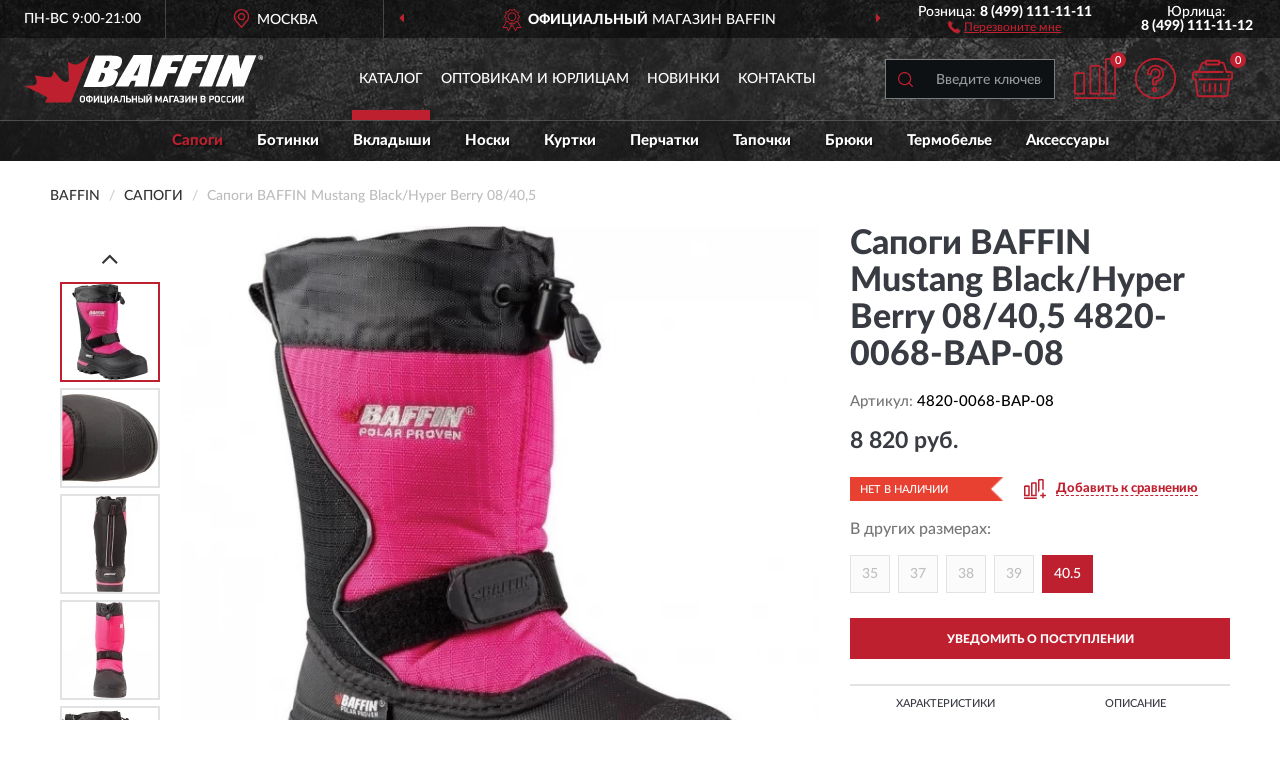

--- FILE ---
content_type: text/html; charset=utf-8
request_url: https://baffin-russia.ru/sapogi-baffin-mustang-black-hyper-berry-08-40-5-4820-0068-bap-08
body_size: 11368
content:
<!DOCTYPE html>
<html dir="ltr" lang="ru">
<head>
<meta charset="UTF-8" />
<meta name="viewport" content="width=device-width, initial-scale=1, shrink-to-fit=no" />
<base href="https://baffin-russia.ru/" />
<link rel="preload" href="catalog/view/fonts/Lato-Medium.woff2" as="font" type="font/woff2" crossorigin="anonymous" />
<link rel="preload" href="catalog/view/fonts/Lato-Heavy.woff2" as="font" type="font/woff2" crossorigin="anonymous" />
<link rel="preload" href="catalog/view/fonts/Lato-Bold.woff2" as="font" type="font/woff2" crossorigin="anonymous" />
<link rel="preload" href="catalog/view/fonts/font-awesome/fonts/fontawesome-webfont.woff2" as="font" type="font/woff2" crossorigin="anonymous" />
<link rel="preload" href="catalog/view/javascript/jquery/jquery.min.js" as="script" type="text/javascript" />
<link rel="preload" href="catalog/view/theme/coloring/assets/bootstrap/css/bootstrap.min.css" as="style" type="text/css" />
<link rel="preload" href="catalog/view/theme/coloring/stylesheet/style.css?ver=68" as="style" type="text/css" />
<title>BAFFIN Mustang Black/Hyper Berry 08/40,5 4820-0068-BAP-08. Купить Сапоги на Официальном Сайте BAFFIN в России.</title>
<meta name="description" content="Сапоги BAFFIN Mustang Black/Hyper Berry 08/40,5 4820-0068-BAP-08 - ✅ Купить сегодня ❤️ Оригинал c доставкой ✈️ по всей России и Гарантией | Есть 'В наличии' | Лучшая цена 2026 | Звони 8 (499) 111-11-11 | BAFFIN Mustang Black Hyper Berry 08 40,5: Характеристики, Фото, Отзывы" /><meta http-equiv="X-UA-Compatible" content="IE=edge">
<link rel="apple-touch-icon" sizes="76x76" href="favicon-76x76.png" />
<link rel="apple-touch-icon" sizes="192x192" href="favicon-192x192.png" />
<link rel="icon" type="image/png" sizes="192x192" href="favicon-192x192.png" />
<meta name="msapplication-config" content="browserconfig.xml" />
<meta name="theme-color" content="#FFFFFF" />
<link href="https://baffin-russia.ru/sapogi-baffin-mustang-black-hyper-berry-08-40-5-4820-0068-bap-08" rel="canonical" />
<script src="catalog/view/javascript/jquery/jquery.min.js"></script>
<link href="catalog/view/theme/coloring/assets/bootstrap/css/bootstrap.min.css" rel="stylesheet" type="text/css" />
<link href="catalog/view/theme/coloring/stylesheet/style.css?ver=68" rel="stylesheet" type="text/css" />
</head>
<body class="product-product product-593">
<header class="nobg">
		<div class="top-menu-bgr-box msk">
		<div class="container">
			<div class="row">
				<div class="working_time col-xs-6 col-sm-3 col-md-3 col-lg-2 text-center">
					<div class="rezim">ПН-ВС 9:00-21:00</div>
				</div>
				<div class="current-city-holder col-xs-6 col-sm-3 col-md-3 col-lg-2 text-center">
					<button type="button" class="btn btn-link current-city"><i></i><span>Москва</span></button>
					<div class="check-city-block">
						<p class="title">Ваш город - <span>Москва</span></p>
						<div class="check-city-button-holder">
							<button class="btn yes-button">Да</button>
							<button class="btn no-button" data-toggle="modal" data-target="#userCity">Выбрать другой город</button>
						</div>
						<p class="check-city-notification">От выбраного города зависят сроки доставки</p>
					</div>	
				</div>
				<div class="top-advantage col-xs-12 text-center msk">
					<div class="advantage" id="advantage_carousel">
						<div class="advantage-block"><span><b>Официальный</b> Магазин BAFFIN</span></div>
						<div class="advantage-block"><span><b>Доставим</b> по всей России</span></div>						<div class="advantage-block"><span>Сделано в <b>Канаде</b></span></div>					</div>
				</div>
								<div class="header_address col-lg-3 text-center">
					<div class="address">м. Таганская, ул. Большие Каменщики,<br>д. 6, стр. 1<div class="findus"><a href="https://baffin-russia.ru/contacts"><i></i><span>Как нас найти</span></a></div></div>
				</div>
				<div class="header_phone fl_phone col-xs-6 col-sm-3 col-md-3 col-lg-2 text-center">
					<div class="tel">Розница: <b>8 (499) 111-11-11</b></div>
					<div class="call"><a role="button" class="callme"><i></i><span>Перезвоните мне</span></a></div>
				</div>
				<div class="header_phone ul_phone col-xs-6 col-sm-3 col-md-3 col-lg-2 text-center">
					<div class="tel">Юрлица: <b>8 (499) 111-11-12</b></div>
				</div>
							</div>
		</div>
	</div>
			<div class="header-bgr-box nobg">
		<div class="container">
									<div class="row">
				<div class="logo-block col-md-3 col-sm-12 col-xs-12">
					<div id="logo">
					  					  							<a href="https://baffin-russia.ru/"><img src="/image/catalog/logo.svg" width="238" height="49" title="Baffin-Russia.ru" alt="Baffin-Russia.ru" class="img-responsive" /></a>
											  					</div>
				</div>
				<div class="catalog-block col-md-5 col-xs-12 text-center">
					<div class="catalog-line text-center">
						<div class="catalog-item text-center">
							<a role="button" onclick="getcatalog();" class="catalog-url">Каталог</a>
						</div>
						<div class="catalog-item text-center">
							<a href="https://baffin-russia.ru/contacts-opt" class="opt-url">Оптовикам и юрлицам</a>						</div>
						<div class="catalog-item text-center">
													<a href="https://baffin-russia.ru/novinki" class="novinki-url">Новинки</a>												</div>
						<div class="catalog-item text-center">
							<a href="https://baffin-russia.ru/contacts" class="contacts-url">Контакты</a>						</div>
					</div>
				</div>
				<div class="cart-block col-md-2 col-sm-4 col-xs-5 text-center">
					<div class="row">
						<div class="cart-item compare-icon col-xs-4">
							<a rel="nofollow" href="https://baffin-russia.ru/compare-products/" class="mcompare"><span id="mcompare-total" class="compare-qty">0</span></a>
						</div>
						<div class="cart-item help-icon col-xs-4">
							<a role="button" class="mhelp dropdown-toggle" data-toggle="dropdown"><span style="font-size:0">Справка</span></a>
							<ul class="help-icon-menu dropdown-menu">
								<li><a href="https://baffin-russia.ru/dostavka"><i class="fa fa-circle"></i> Доставка</a></li>
								<li><a href="https://baffin-russia.ru/oplata"><i class="fa fa-circle"></i> Оплата</a></li>
								<li><a href="https://baffin-russia.ru/vozvrat"><i class="fa fa-circle"></i> Возврат</a></li>
							</ul>
						</div>
						<div class="cart-item cart-icon col-xs-4">
							<a rel="nofollow" href="/simplecheckout/" class="mcart"><span id="mcart-total" class="cart-qty">0</span></a>
						</div>
					</div>
				</div>
				<div class="search-block col-md-2 col-sm-8 col-xs-7"><div id="search" class="input-group">
	<span class="input-group-btn"><button type="button" class="btn" id="search-button"><span style="display:block;font-size:0">Поиск</span></button></span>
	<input type="text" name="search" value="" placeholder="Введите ключевое слово" class="form-control" />
</div></div>
			</div>
					</div>
	</div>
			<div class="menu-top-box">
		<div class="container">
			<div id="menu-list-top">
											<div class="menu-item">
					<a href="https://baffin-russia.ru/sapogi/" class="active">Сапоги</a>				</div>
								<div class="menu-item">
					<a href="https://baffin-russia.ru/botinki/">Ботинки</a>				</div>
								<div class="menu-item">
					<a href="https://baffin-russia.ru/vkladyshi/">Вкладыши</a>				</div>
								<div class="menu-item">
					<a href="https://baffin-russia.ru/noski/">Носки</a>				</div>
								<div class="menu-item">
					<a href="https://baffin-russia.ru/kurtki/">Куртки</a>				</div>
								<div class="menu-item">
					<a href="https://baffin-russia.ru/perchatki/">Перчатки</a>				</div>
								<div class="menu-item">
					<a href="https://baffin-russia.ru/tapochki/">Тапочки</a>				</div>
								<div class="menu-item">
					<a href="https://baffin-russia.ru/brjuki/">Брюки</a>				</div>
								<div class="menu-item">
					<a href="https://baffin-russia.ru/termobelje/">Термобелье</a>				</div>
								<div class="menu-item">
					<a href="https://baffin-russia.ru/aksessuary/">Аксессуары</a>				</div>
										</div>
					</div>
    </div>
	</header>
<div class="hidden" id="mapdata" data-lat="55.76" data-lon="37.64"></div>
<div class="hidden" id="mapcity" data-text="Москва" data-kladr="7700000000000" data-zip="115172" data-fias="0c5b2444-70a0-4932-980c-b4dc0d3f02b5"></div>
<div class="hidden" id="userip" data-text="18.221.99.27" data-recook="0"></div>
<div class="content-top-box"></div>
<div class="container product-page">
  <div class="row">
	<div class="breadcrumb-line col-sm-12">
		<ul class="breadcrumb" itemscope="" itemtype="http://schema.org/BreadcrumbList">
											<li itemscope="" itemprop="itemListElement" itemtype="http://schema.org/ListItem"><a itemprop="item" href="https://baffin-russia.ru/"><span itemprop="name">BAFFIN</span></a><meta itemprop="position" content="1" /></li>
														<li itemscope="" itemprop="itemListElement" itemtype="http://schema.org/ListItem"><a itemprop="item" href="https://baffin-russia.ru/sapogi/"><span itemprop="name">Сапоги</span></a><meta itemprop="position" content="2" /></li>
														<li itemscope="" itemprop="itemListElement" itemtype="http://schema.org/ListItem" class="active"><span itemprop="name">Сапоги BAFFIN Mustang Black/Hyper Berry 08/40,5</span><link itemprop="item" href="https://baffin-russia.ru/sapogi-baffin-mustang-black-hyper-berry-08-40-5-4820-0068-bap-08" /><meta itemprop="position" content="3" /></li>
							</ul>
	</div>
	                <div id="content" class="product-content col-sm-12">
		<div class="row" itemscope itemtype="http://schema.org/Product">
			<div id="product-top" class="col-sm-12">
				<div class="row">
					<div class="top-block col-lg-8 col-md-7 col-sm-6">
						<div class="row">
							<div class="img-block col-sm-12">
																<div class="thumbnails" id="product-mimages">
																													<div class="main-image col-lg-10 col-xs-12" title="Сапоги BAFFIN Mustang Black/Hyper Berry 08/40,5 4820-0068-BAP-08">
											<div class="main-image-block center-block">
												<img id="zoom" src="https://baffin-russia.ru/image/cache/catalog/Produkts/Young/Mustang/sapogi-baffin-mustang-black-hyper-berry-08-405-4820-0068-bap-08-680x680.webp" width="680" height="680" itemprop="image" data-large="https://baffin-russia.ru/image/cache/catalog/Produkts/Young/Mustang/sapogi-baffin-mustang-black-hyper-berry-08-405-4820-0068-bap-08-1500x1500.webp" title="Сапоги BAFFIN Mustang Black/Hyper Berry 08/40,5 4820-0068-BAP-08" alt="Сапоги BAFFIN Mustang Black/Hyper Berry 08/40,5 4820-0068-BAP-08" class="zoombig img-responsive center-block" />
																							</div>
										</div>
																														<div class="images-additional col-lg-2 col-xs-12">
											<ul class="image-additional">
																							<li class="thumbnail active" data-href="https://baffin-russia.ru/image/cache/catalog/Produkts/Young/Mustang/sapogi-baffin-mustang-black-hyper-berry-08-405-4820-0068-bap-08-680x680.webp" data-tmb-large="https://baffin-russia.ru/image/cache/catalog/Produkts/Young/Mustang/sapogi-baffin-mustang-black-hyper-berry-08-405-4820-0068-bap-08-1500x1500.webp">
													<img src="https://baffin-russia.ru/image/cache/catalog/Produkts/Young/Mustang/sapogi-baffin-mustang-black-hyper-berry-08-405-4820-0068-bap-08-96x96.webp" width="96" height="96" title="Сапоги BAFFIN Mustang Black/Hyper Berry 08/40,5 4820-0068-BAP-08" alt="Сапоги BAFFIN Mustang Black/Hyper Berry 08/40,5 4820-0068-BAP-08" />
												</li>
																																		<li class="thumbnail" data-href="https://baffin-russia.ru/image/cache/catalog/Produkts/Young/Mustang/sapogi-baffin-mustang-black-hyper-berry-08-405-4820-0068-bap-08-7-680x680.webp" data-tmb-large="https://baffin-russia.ru/image/cache/catalog/Produkts/Young/Mustang/sapogi-baffin-mustang-black-hyper-berry-08-405-4820-0068-bap-08-7-1500x1500.webp">
													<img src="https://baffin-russia.ru/image/cache/placeholder-96x96.webp" data-lazy="https://baffin-russia.ru/image/cache/catalog/Produkts/Young/Mustang/sapogi-baffin-mustang-black-hyper-berry-08-405-4820-0068-bap-08-7-96x96.webp" width="96" height="96" title="Сапоги BAFFIN Mustang Black/Hyper Berry 08/40,5 4820-0068-BAP-08" alt="Сапоги BAFFIN Mustang Black/Hyper Berry 08/40,5 4820-0068-BAP-08" />
													<meta itemprop="image" content="https://baffin-russia.ru/image/cache/catalog/Produkts/Young/Mustang/sapogi-baffin-mustang-black-hyper-berry-08-405-4820-0068-bap-08-7-680x680.webp">
												</li>
																							<li class="thumbnail" data-href="https://baffin-russia.ru/image/cache/catalog/Produkts/Young/Mustang/sapogi-baffin-mustang-black-hyper-berry-08-405-4820-0068-bap-08-6-680x680.webp" data-tmb-large="https://baffin-russia.ru/image/cache/catalog/Produkts/Young/Mustang/sapogi-baffin-mustang-black-hyper-berry-08-405-4820-0068-bap-08-6-1500x1500.webp">
													<img src="https://baffin-russia.ru/image/cache/placeholder-96x96.webp" data-lazy="https://baffin-russia.ru/image/cache/catalog/Produkts/Young/Mustang/sapogi-baffin-mustang-black-hyper-berry-08-405-4820-0068-bap-08-6-96x96.webp" width="96" height="96" title="Сапоги BAFFIN Mustang Black/Hyper Berry 08/40,5 4820-0068-BAP-08" alt="Сапоги BAFFIN Mustang Black/Hyper Berry 08/40,5 4820-0068-BAP-08" />
													<meta itemprop="image" content="https://baffin-russia.ru/image/cache/catalog/Produkts/Young/Mustang/sapogi-baffin-mustang-black-hyper-berry-08-405-4820-0068-bap-08-6-680x680.webp">
												</li>
																							<li class="thumbnail" data-href="https://baffin-russia.ru/image/cache/catalog/Produkts/Young/Mustang/sapogi-baffin-mustang-black-hyper-berry-08-405-4820-0068-bap-08-5-680x680.webp" data-tmb-large="https://baffin-russia.ru/image/cache/catalog/Produkts/Young/Mustang/sapogi-baffin-mustang-black-hyper-berry-08-405-4820-0068-bap-08-5-1500x1500.webp">
													<img src="https://baffin-russia.ru/image/cache/placeholder-96x96.webp" data-lazy="https://baffin-russia.ru/image/cache/catalog/Produkts/Young/Mustang/sapogi-baffin-mustang-black-hyper-berry-08-405-4820-0068-bap-08-5-96x96.webp" width="96" height="96" title="Сапоги BAFFIN Mustang Black/Hyper Berry 08/40,5 4820-0068-BAP-08" alt="Сапоги BAFFIN Mustang Black/Hyper Berry 08/40,5 4820-0068-BAP-08" />
													<meta itemprop="image" content="https://baffin-russia.ru/image/cache/catalog/Produkts/Young/Mustang/sapogi-baffin-mustang-black-hyper-berry-08-405-4820-0068-bap-08-5-680x680.webp">
												</li>
																							<li class="thumbnail" data-href="https://baffin-russia.ru/image/cache/catalog/Produkts/Young/Mustang/sapogi-baffin-mustang-black-hyper-berry-08-405-4820-0068-bap-08-4-680x680.webp" data-tmb-large="https://baffin-russia.ru/image/cache/catalog/Produkts/Young/Mustang/sapogi-baffin-mustang-black-hyper-berry-08-405-4820-0068-bap-08-4-1500x1500.webp">
													<img src="https://baffin-russia.ru/image/cache/placeholder-96x96.webp" data-lazy="https://baffin-russia.ru/image/cache/catalog/Produkts/Young/Mustang/sapogi-baffin-mustang-black-hyper-berry-08-405-4820-0068-bap-08-4-96x96.webp" width="96" height="96" title="Сапоги BAFFIN Mustang Black/Hyper Berry 08/40,5 4820-0068-BAP-08" alt="Сапоги BAFFIN Mustang Black/Hyper Berry 08/40,5 4820-0068-BAP-08" />
													<meta itemprop="image" content="https://baffin-russia.ru/image/cache/catalog/Produkts/Young/Mustang/sapogi-baffin-mustang-black-hyper-berry-08-405-4820-0068-bap-08-4-680x680.webp">
												</li>
																							<li class="thumbnail" data-href="https://baffin-russia.ru/image/cache/catalog/Produkts/Young/Mustang/sapogi-baffin-mustang-black-hyper-berry-08-405-4820-0068-bap-08-3-680x680.webp" data-tmb-large="https://baffin-russia.ru/image/cache/catalog/Produkts/Young/Mustang/sapogi-baffin-mustang-black-hyper-berry-08-405-4820-0068-bap-08-3-1500x1500.webp">
													<img src="https://baffin-russia.ru/image/cache/placeholder-96x96.webp" data-lazy="https://baffin-russia.ru/image/cache/catalog/Produkts/Young/Mustang/sapogi-baffin-mustang-black-hyper-berry-08-405-4820-0068-bap-08-3-96x96.webp" width="96" height="96" title="Сапоги BAFFIN Mustang Black/Hyper Berry 08/40,5 4820-0068-BAP-08" alt="Сапоги BAFFIN Mustang Black/Hyper Berry 08/40,5 4820-0068-BAP-08" />
													<meta itemprop="image" content="https://baffin-russia.ru/image/cache/catalog/Produkts/Young/Mustang/sapogi-baffin-mustang-black-hyper-berry-08-405-4820-0068-bap-08-3-680x680.webp">
												</li>
																							<li class="thumbnail" data-href="https://baffin-russia.ru/image/cache/catalog/Produkts/Young/Mustang/sapogi-baffin-mustang-black-hyper-berry-08-405-4820-0068-bap-08-2-680x680.webp" data-tmb-large="https://baffin-russia.ru/image/cache/catalog/Produkts/Young/Mustang/sapogi-baffin-mustang-black-hyper-berry-08-405-4820-0068-bap-08-2-1500x1500.webp">
													<img src="https://baffin-russia.ru/image/cache/placeholder-96x96.webp" data-lazy="https://baffin-russia.ru/image/cache/catalog/Produkts/Young/Mustang/sapogi-baffin-mustang-black-hyper-berry-08-405-4820-0068-bap-08-2-96x96.webp" width="96" height="96" title="Сапоги BAFFIN Mustang Black/Hyper Berry 08/40,5 4820-0068-BAP-08" alt="Сапоги BAFFIN Mustang Black/Hyper Berry 08/40,5 4820-0068-BAP-08" />
													<meta itemprop="image" content="https://baffin-russia.ru/image/cache/catalog/Produkts/Young/Mustang/sapogi-baffin-mustang-black-hyper-berry-08-405-4820-0068-bap-08-2-680x680.webp">
												</li>
																							<li class="thumbnail" data-href="https://baffin-russia.ru/image/cache/catalog/Produkts/Young/Mustang/sapogi-baffin-mustang-black-hyper-berry-08-405-4820-0068-bap-08-1-680x680.webp" data-tmb-large="https://baffin-russia.ru/image/cache/catalog/Produkts/Young/Mustang/sapogi-baffin-mustang-black-hyper-berry-08-405-4820-0068-bap-08-1-1500x1500.webp">
													<img src="https://baffin-russia.ru/image/cache/placeholder-96x96.webp" data-lazy="https://baffin-russia.ru/image/cache/catalog/Produkts/Young/Mustang/sapogi-baffin-mustang-black-hyper-berry-08-405-4820-0068-bap-08-1-96x96.webp" width="96" height="96" title="Сапоги BAFFIN Mustang Black/Hyper Berry 08/40,5 4820-0068-BAP-08" alt="Сапоги BAFFIN Mustang Black/Hyper Berry 08/40,5 4820-0068-BAP-08" />
													<meta itemprop="image" content="https://baffin-russia.ru/image/cache/catalog/Produkts/Young/Mustang/sapogi-baffin-mustang-black-hyper-berry-08-405-4820-0068-bap-08-1-680x680.webp">
												</li>
																						</ul>
										</div>
																											</div>
																							</div>
																				</div>
					</div>
					<div class="dsc-block col-lg-4 col-md-5 col-sm-6">
						<div class="row">
							<div class="col-sm-12">
																<h1 itemprop="name">Сапоги BAFFIN Mustang Black/Hyper Berry 08/40,5 4820-0068-BAP-08</h1>
																<div class="skurev-info">
																		<div class="sku-info">Артикул: <span itemprop="sku">4820-0068-BAP-08</span></div>
								</div>
								<meta itemprop="mpn" content="4820-0068-BAP-08">
																<div class="price-info">
																		<div class="price" itemprop="offers" itemscope itemtype="http://schema.org/Offer">
																				<div>8 820 руб.</div>
										<input type="hidden" name="product_price" value="8 820 руб." />
																				<meta itemprop="price" content="8820">
																														<meta itemprop="priceCurrency" content="RUB">
										<meta itemprop="priceValidUntil" content="2026-01-16">
										<link itemprop="url" href="https://baffin-russia.ru/sapogi-baffin-mustang-black-hyper-berry-08-40-5-4820-0068-bap-08" />
										<meta itemprop="seller" content="Baffin-Russia.ru">
										<meta itemprop="itemCondition" content="http://schema.org/NewCondition">
										<meta itemprop="availability" content="http://schema.org/OutOfStock">
																			</div>
																										</div>
								<div class="stock-info">
																																				<div class="stock-status stock-alert-danger">Нет в наличии</div>
									<div class="compare-info">
																			<a role="button" onclick="addcompare('593');" class="pcompare"><i></i><span>Добавить к сравнению</span></a>
																		</div>
								</div>
																<div id="sizes">
									<div class="header">В других размерах:</div>
									<div class="row">
										<div class="sizes-items col-xs-12">
																						<div class="size-item nostock">
																									<a href="https://baffin-russia.ru/sapogi-baffin-mustang-black-hyper-berry-03-35-4820-0068-bap-03">35</a>
																							</div>
																						<div class="size-item nostock">
																									<a href="https://baffin-russia.ru/sapogi-baffin-mustang-black-hyper-berry-05-37-4820-0068-bap-05">37</a>
																							</div>
																						<div class="size-item nostock">
																									<a href="https://baffin-russia.ru/sapogi-baffin-mustang-black-hyper-berry-06-38-4820-0068-bap-06">38</a>
																							</div>
																						<div class="size-item nostock">
																									<a href="https://baffin-russia.ru/sapogi-baffin-mustang-black-hyper-berry-07-39-4820-0068-bap-07">39</a>
																							</div>
																						<div class="size-item nostock main">
																									<div>40.5</div>
																							</div>
																					</div>
									</div>
								</div>
																<div id="prodcart" class="addcart">
																		<div>
										<button type="button" id="button-avail" class="btn btn-block notify">УВЕДОМИТЬ О ПОСТУПЛЕНИИ</button>
									</div>
																										</div>
															</div>
						</div>
						<div class="row">
							<div class="col-sm-12">
								<div class="navi-block">
																																													<div class="navi-item navi-half navih"><a role="button" id="navih">Характеристики</a></div>
									<div class="navi-item navi-half navid"><a role="button" id="navid">Описание</a></div>
									<div class="navi-item navi-half navic hidden"><a role="button" class="disabled">Комплектация</a></div>
									<div class="navi-item navi-half naviv hidden"><a role="button" class="disabled">Видео <i class="fa fa-play-circle" aria-hidden="true"></i></a></div>
								</div>
							</div>
						</div>
						<div class="row">
							<div class="col-sm-12" id="product">
								<div class="panel panel-default panel-dost">
									<div class="panel-body dost">
										<div class="dostavka">
											<div class="delivery-title">
												<span>Доставка в</span><span><a role="button" class="btn btn-link current-city-delivery">Москва</a></span>
											</div>
																						<div class="delivery-methods">
																									<div class="delivery-method delivery-citylink">
														<div class="method-data"><span class="method-title">Курьером <span class="small">(1-2 рабочих дня)</span></span><span class="method-cost">0 руб.</span></div>													</div>
																									<div class="delivery-method delivery-pickups">
														<div class="method-data"><span class="method-title">Самовывоз из ПВЗ <span class="small">(1-2 рабочих дня)</span></span><span class="method-cost">0 руб.</span></div>													</div>
																							</div>
																						<div class="dostavka-mapblock">
												<div id="dostavka_map" class="nomap"></div>
												<div class="dostavka-mapbtn"><a class="btn btn-info" role="button">Показать карту</a></div>
											</div>
										</div>
									</div>
								</div>
							</div>
						</div>
					</div>
				</div>
			</div>
						<div id="product-bottom" class="col-sm-12">
								<div class="row">
																																			<div class="specification-block col-lg-4 col-md-5 col-sm-6 col-xs-12">
						<div class="item-specification">
							<h2>ХАРАКТЕРИСТИКИ</h2>
							<div class="haracter">
								<div class="attr-name">Цена</div>
								<div class="attr-text"> - 8 820 руб.</div>
							</div>
														  																<div class="haracter">
									<div class="attr-name">Модель</div>
									<div class="attr-text"> - Подростковая</div>
								</div>
															  																<div class="haracter">
									<div class="attr-name">Сезон</div>
									<div class="attr-text"> - Зимние</div>
								</div>
															  																<div class="haracter" itemprop="additionalProperty" itemtype="https://schema.org/PropertyValue" itemscope>
									<div class="attr-name" itemprop="name">Российский размер</div>
									<div class="attr-text"> - <span itemprop="value">40.5</span></div>
								</div>
															  																<div class="haracter" itemprop="additionalProperty" itemtype="https://schema.org/PropertyValue" itemscope>
									<div class="attr-name" itemprop="name">Американский размер</div>
									<div class="attr-text"> - <span itemprop="value">8</span></div>
								</div>
															  																<div class="haracter" itemprop="additionalProperty" itemtype="https://schema.org/PropertyValue" itemscope>
									<div class="attr-name" itemprop="name">Длина стопы, см</div>
									<div class="attr-text"> - <span itemprop="value">26</span></div>
								</div>
															  																<div class="haracter">
									<div class="attr-name">Температурный режим, °C</div>
									<div class="attr-text"> - -40</div>
								</div>
															  																<div class="haracter">
									<div class="attr-name">Базовое основание</div>
									<div class="attr-text"> - Термопластичная резина</div>
								</div>
															  																<div class="haracter">
									<div class="attr-name">Верх обуви</div>
									<div class="attr-text"> - Pro-Tech, нейлон</div>
								</div>
															  																<div class="haracter">
									<div class="attr-name">Стелька</div>
									<div class="attr-text"> - Специальная конструкция</div>
								</div>
															  																<div class="haracter">
									<div class="attr-name">Цвет</div>
									<div class="attr-text"> - Черный + малиновый</div>
								</div>
															  																						<div class="haracter">
									<div class="attr-name">Для кого</div>
									<div class="attr-text"> - <span><a href="https://baffin-russia.ru/sapogi/detskie/">Детские</a></span><span><a href="https://baffin-russia.ru/sapogi/podrostkovye/">Подростковые</a></span></div>
								</div>
															<div class="haracter">
									<div class="attr-name">Модели Сапог</div>
									<div class="attr-text"> - <span><a href="https://baffin-russia.ru/sapogi/mustang/">Mustang</a></span></div>
								</div>
															<div class="haracter">
									<div class="attr-name">Материал</div>
									<div class="attr-text"> - <span><a href="https://baffin-russia.ru/sapogi/neylonovye/">Нейлоновые</a></span><span><a href="https://baffin-russia.ru/sapogi/rezinovye/">Резиновые</a></span></div>
								</div>
															<div class="haracter">
									<div class="attr-name">Размер</div>
									<div class="attr-text"> - <span>40,5 размер</span></div>
								</div>
													</div>
					</div>
																				<div class="description-block col-lg-8 col-md-7 col-sm-6 col-xs-12">
						<div class="item-description">
							<h2>ОПИСАНИЕ</h2>
							<div itemprop="description"><div>Серия детская Snowtrack. Чтобы впечатления от отдыха в зимнее время
 года не были испорчены, нужно, в первую очередь, сохранять ноги в 
тепле. Именно для этого компания Baffin создала серию обуви для детей, 
эффективно сохраняющую тепло в течение всего дня при температурах до 
-40°С при активном использовании.<br><br>Съемный многослойный внутренний
 вкладыш и противостоящий скольжению рисунок протектора на подошве 
делают обувь Snowtrack от Baffin незаменимой для ежедневных прогулок на 
свежем воздухе.<br></div><div><br></div><div>Теплая и водонепроницаемая,
 с верхом из микрофибры Pro-Tech и из устойчивого к разрывам нейлона, 
обувь этой серии будет хорошо заметна на заснеженных улицах и ледяных 
горках уже этой зимой!<br></div><div><br></div><div>Особенности:</div><div><br></div><ul><li>Подошва: подошва со специальным рисунком протектора для отличного сцепления на снегу и льду.</li><li> Внутреннее пространство:  многослойный съемный вкладыш устраняет влагу и выполняет функцию термоизоляции.</li><li> Внешняя сторона:  микрофибра Pro-Tech и устойчивый к разрыву нейлон.</li><li>Дополнительная
 информация:  система фиксации Velcro позволяет настроить ширину голенища и
 облегчает процесс снятия и надевания обуви, предотвращает попадание 
снега во внутрь.</li><li>Температурный режим до -40°С при активном использовании.</li></ul><div><br></div></div>
						</div>
					</div>
										<div itemprop="brand" itemtype="https://schema.org/Brand" itemscope><meta itemprop="name" content="BAFFIN"></div>
					<meta itemprop="category" content="Сапоги">				</div>
																<div class="row">
					<div id="product-review" class="col-sm-12">
												<h3>Последние отзывы или вопросы</h3>
												<div class="product-rating">
							<div class="row">
								<div class="col-xs-12 product-star">
																	Нет отзывов о данном товаре.																</div>
																<div class="col-xs-12"><a class="btn btn-primary" data-toggle="collapse" data-parent="#accordion" href="#collapseOne">Написать отзыв или вопрос</a></div>
															</div>
													</div>
												<div id="collapseOne" class="panel-collapse collapse">
							<div class="review-helper">
								<div class="row">
									<div class="col-md-8 col-sm-7 col-xs-12">
										<form id="form-review" class="form-horizontal">
											<div class="form-group">
												<label class="col-lg-2 col-md-3 col-sm-2 col-xs-3 control-label rating-label">Оценка:</label>
												<div class="col-lg-10 col-md-9 col-sm-10 col-xs-8 rating-star">
													<div class="prod-rat">
														<input id="rat1" type="radio" name="rating" value="1" /><label class="rat-star" for="rat1"><i class="fa fa-star"></i></label>
														<input id="rat2" type="radio" name="rating" value="2" /><label class="rat-star" for="rat2"><i class="fa fa-star"></i></label>
														<input id="rat3" type="radio" name="rating" value="3" /><label class="rat-star" for="rat3"><i class="fa fa-star"></i></label>
														<input id="rat4" type="radio" name="rating" value="4" /><label class="rat-star" for="rat4"><i class="fa fa-star"></i></label>
														<input id="rat5" type="radio" name="rating" value="5" /><label class="rat-star" for="rat5"><i class="fa fa-star"></i></label>
													</div>
												</div>
											</div>
											<div class="form-group">
												<label class="col-lg-2 col-md-3 col-sm-12 control-label" for="input-name">Ваше имя:</label>
												<div class="col-lg-10 col-md-9 col-sm-12"><input type="text" name="name" value="" id="input-name" class="form-control" /></div>
											</div>
											<div class="form-group">
												<label class="col-lg-2 col-md-3 col-sm-12 control-label" for="input-review">Комментарий:</label>
												<div class="col-lg-10 col-md-9 col-sm-12"><textarea name="text" rows="5" id="input-review" class="form-control"></textarea></div>
											</div>
											<div class="form-group">
												<label class="col-lg-2 col-md-3 col-sm-12 control-label" for="input-review">Прикрепить фото</label>
												<div class="col-lg-10 col-md-9 col-sm-12">
													<input type="file" style="display:none;" multiple="multiple" id="input_upload" />
													<a role="button" id="button_fclear" class="btn btn-sm" style="display: none;"><i class="fa fa-trash"></i> <span>Удалить</span></a>
													<a role="button" id="button_select" class="btn btn-sm"><i class="fa fa-upload"></i> <span class="entry-files">Загрузить</span></a>
													<div id="review_info_files"></div>
													<div id="review_status_upload"></div>
												</div>
											</div>
											<div class="form-group">
												<label class="col-lg-2 col-md-3 col-sm-12 control-label" for="input-order">Номер заказа:</label>
												<div class="col-md-4 col-sm-6"><input type="text" name="order" value="" id="input-order" class="form-control" /></div>
											</div>
											<div class="row">
												<div class="col-md-6 col-sm-12 notify-checkbox">
													<div class="form-group">
														<div class="checkbox"><label>Уведомить об ответах по e-mail: <input type="checkbox" name="notify" value="1" /></label></div>
													</div>
												</div>
												<div class="col-md-6 col-sm-12 notify-email">
													<div class="form-group">
														<label class="col-md-5 col-sm-3 control-label" for="input-email">Ваш e-mail:</label>
														<div class="col-md-7 col-sm-6"><input type="text" name="email" value="" id="input-email" class="form-control" /></div>
													</div>
												</div>
											</div>
																						<div class="form-group" style="margin-bottom: 0;">
												<div class="col-md-4 col-sm-6 col-lg-offset-2 col-md-offset-3"><a role="button" onclick="addreview('form-review');" class="btn btn-primary btn-block">Отправить отзыв</a></div>
											</div>
										</form>
									</div>
									<div class="col-md-4 col-sm-5 pic-review hidden-xs">
										<div class="pic-image"><img width="165" height="151" src="/image/pic.png" loading="lazy" alt="Write review" /></div>
										<div class="pic-text">Подробно опишите свой опыт взаимодействия с магазином.<br>Расскажите, как вас обслуживали при выборе, заказе, доставке, возврате товара, о самом товаре и опыте его использования.</div>
									</div>
								</div>
							</div>
						</div>
												<div id="review"></div>
					</div>
				</div>
							</div>
		</div>
	</div>
    </div>
	</div>
<div id="avail" class="modal" tabindex="-1" role="dialog"><div class="modal-dialog modal-sm" role="document"><div class="modal-content"></div></div></div>
<script>
var ccveta = '290';
var hcveta = 0;
var cpmin = 1;
var cpbox = 1;
var cpshag = 1;
var cpredel = 0;
var amgslider = null;
function getimgcarusel() {
if (window.innerWidth > 1199) {if (amgslider) {amgslider.slick("unslick");}
amgslider = $('#product-mimages .image-additional').slick({vertical: true, verticalSwiping: true, infinite: false, rows: 1, slidesPerRow: 1, slidesToShow: 5, slidesToScroll: 3,prevArrow: '<button type="button" aria-label="Prev" class="btn btn-block slick-prev"><i class="fa fa-angle-up fa-2x"></i></button>',
nextArrow: '<button type="button" aria-label="Next" class="btn btn-block slick-next"><i class="fa fa-angle-down fa-2x"></i></button>'});} else {if (amgslider) {amgslider.slick("unslick");}$('#product-mimages .image-additional img[data-lazy]').each(function () {var lim = $(this); lim.on('load', function () {lim.removeAttr('data-lazy')});lim.attr('src', lim.attr('data-lazy'));});}}
$(document).ready(function() {getimgcarusel();
$(document).delegate('.image-additional li img', 'click', function() {var that = $(this).parent();$(".image-additional li").removeClass('active');$('.zoombig').attr("src", $(that).data("href")).attr("data-large", $(that).data("tmb-large"));$(that).addClass('active');});
window.addEventListener("resize", getimgcarusel, false);});
function addcompare(pid) {$.ajax({url: 'index.php?route=product/compare/add', type: 'post', data: 'product_id=' + pid, dataType: 'json', success: function(json) {if (json['success']) {$('#product-top .pcompare').addClass('iscompare').removeAttr('onclick').attr('href', 'index.php?route=product/compare');$('#product-top .pcompare span').text('Открыть сравнение');$('#mcompare-total').html(json['total']);}}});}
$('#button_fclear').on('click', function() {var fdata = $('#send-form :input');
$.ajax({url: 'index.php?route=product/product/delfiles', type: 'post', data: fdata, dataType: 'json', beforeSend: function() {$('#button_fclear').hide();},success: function(json) {if (json['success']) {$('#input_upload, #review_info_files, #review_status_upload').empty().hide(); $('#button_select .entry-files').css('display', 'inline');$('#button_select').css('display', 'inline-block');}}});});
$('#button_select').on('click', function() {$('#input_upload').click();});
$('#input_upload').on('change', function(event) {var files = this.files;event.stopPropagation();event.preventDefault();var data = new FormData();
$.each(files, function(key, value){data.append(key, value);});var tfiles = $('#review_info_files input[name^=\'attachments\']').length;
$.ajax({url: 'index.php?route=product/product/uploadattach&tfiles='+ tfiles, type: 'post', data: data, cache: false, dataType: 'json', responseType: 'json', processData: false, contentType: false,
beforeSend: function() {$('#button_select').hide();$('#review_status_upload').empty();$('#button_select').after('<img src="/catalog/view/theme/coloring/image/loading.gif" alt="loading" class="loading" style="padding-right: 5px;" />');},
success: function(json){$('#input_upload').empty();$('.loading').remove();
if (json['files_path']) {$.each(json['files_path'], function(index, value){if (value.error) {$('#review_info_files').append('<span class="text-warning">'+ value.filename +' ('+ value.error +')</span>');} else {$('#review_info_files').append('<span class="text-success">'+ value.filename +'</span><input type="hidden" name="attachments[]" value="'+ value.code +'" />');}});$('#review_info_files').fadeIn('slow');}
if (json['error']) {$('#review_status_upload').append('<div class="text-warning">' + json['error'] + '</div>');$('#review_status_upload').fadeIn('slow');}
$('#button_fclear').css('display', 'inline-block');},error: function(xhr, ajaxOptions, thrownError) {$('#input_upload').empty();$('.loading').remove();$('#button_select').css('display', 'inline-block');console.log(thrownError + "\r\n" + xhr.statusText + "\r\n" + xhr.responseText);}
});});
$('#navic').on('click', function() {document.removeEventListener("scroll", createpmap, {passive: true, once: true});var navic_top = ($('#product-bottom .item-complectation').offset().top);$('html, body').animate({ scrollTop: navic_top }, 800);});
$('#navih').on('click', function() {document.removeEventListener("scroll", createpmap, {passive: true, once: true});var navih_top = ($('#product-bottom .item-specification').offset().top);$('html, body').animate({ scrollTop: navih_top }, 800);});
$('#navid').on('click', function() {document.removeEventListener("scroll", createpmap, {passive: true, once: true});var navid_top = ($('#product-bottom .item-description').offset().top);$('html, body').animate({ scrollTop: navid_top }, 800);});
$('#naviv').on('click', function() {document.removeEventListener("scroll", createpmap, {passive: true, once: true});var naviv_top = ($('#product-middle .video-block').offset().top);$('html, body').animate({ scrollTop: naviv_top }, 800);});
$('#button-cart').on('click', function() {
$.ajax({url: 'index.php?route=checkout/cart/add', type: 'post',
data: $('#prodcart input[type=\'text\'], #prodcart input[type=\'hidden\'], #prodcart input[type=\'radio\']:checked, #prodcart input[type=\'checkbox\']:checked, #prodcart select, #prodcart textarea'),
dataType: 'json', beforeSend: function() {}, complete: function() {setgol('ADDTOCART');},
success: function(json) {
if (json['success']) {$('#mcart-total').html(json['cart_qty']);
$('#modal-cart .modal-content').load('index.php?route=checkout/cart/minicart', function() {$('#modal-cart').modal('show');});
window.dataLayer = window.dataLayer || [];
dataLayer.push({"ecommerce": {"add": {
"products": [{"id": "593","name": "Сапоги BAFFIN Mustang Black/Hyper Berry 08/40,5 4820-0068-BAP-08",
"price": 8820.00, 
"brand": "BAFFIN","category": "Сапоги","quantity": json['add_qty']}]}}});
}}});});
function addreview(rf) {
$.ajax({url: 'index.php?route=product/product/write&product_id=593', type: 'post', dataType: 'json', data: $('#'+ rf).serialize(), beforeSend: function() {$('.alert-success, .alert-danger').remove();},
success: function(json) {if (json['error']) {$('#'+ rf).after('<div class="alert alert-danger" style="display:none;"><i class="fa fa-exclamation-circle"></i> ' + json['error'] + '</div>');$('#product-review .alert').slideDown();}
if (json['success']) {$('#'+ rf).after('<div class="alert alert-success" style="display:none;"><i class="fa fa-check-circle"></i> ' + json['success'] + '</div>');$('#'+ rf).slideUp(400, function() {$(this).remove();$('#product-review .alert').slideDown();});}}});}
function addanswer(rid) {
html = '<form id="form-review-'+ rid +'" class="form-horizontal" style="display:none;">';
html += ' <input type="hidden" name="parent_id" value="'+ rid +'" />';
html += ' <div class="form-group"><label class="col-sm-2 control-label">Ваше имя:</label><div class="col-sm-10"><input type="text" name="name" value="" class="form-control" /></div></div>';
html += ' <div class="form-group"><label class="col-sm-2 control-label">Комментарий:</label><div class="col-sm-10"><textarea name="text" rows="4" class="form-control"></textarea></div></div>';
html += ' <div class="form-group"><div class="col-sm-10 col-sm-offset-2"><a role="button" onclick="addreview(\'form-review-'+ rid +'\');" class="btn btn-primary">Отправить отзыв</a></div></div>';
html += '</form>';$('#answer_'+ rid).append(html);$('#answer_'+ rid +' .btn-link').remove();$('#answer_'+ rid +' form').slideDown();}
$(document).ready(function() {
$('#product-top .review-info .count-rev').on('click', goblock_rev);
$('#product-top .last-review .more-button').on('click', goblock_rev);
$('#form-review input[name=\'notify\']').click(function() {if ($(this).prop('checked')) {$('#form-review .notify-email').show('slow');} else {$('#form-review .notify-email').hide('slow');}});
$('#collapseOne').on('hide.bs.collapse', function() {$('#product-review .product-rating a.btn').removeClass('grey');});
$('#collapseOne').on('show.bs.collapse', function() {$('#product-review .product-rating a.btn').addClass('grey');});
$('#input_quantity').on('focusout', function() {let $input = $(this);let nval = parseInt($input.val());
if (isNaN(nval)) {nval = cpmin;}
if (cpredel > 0) {if (nval > cpredel) {let qcof = Math.floor(nval / cpbox);nval = cpredel + (cpbox * qcof);}} else {if (cpbox > 1) {let qcof = Math.floor(nval / cpbox);nval = (cpbox * qcof);}}
if (nval < cpmin) {nval = cpmin;}
$input.val(nval).change();});
$('#pminus').click(function() {let $input = $('#input_quantity');let nval = parseInt($input.val());let mishag = cpshag;
if (isNaN(nval)) {nval = cpmin;}
if (cpredel > 0) {if ((nval - mishag) > cpredel) {mishag = cpbox;}}
nval = (nval - mishag);
if (nval < cpmin) {nval = cpmin;}
$input.val(nval).change();return false;});
$('#pplus').click(function() {let $input = $('#input_quantity');let nval = parseInt($input.val());let plshag = cpshag;
if (isNaN(nval)) {nval = cpmin;}
if (cpredel > 0) {if ((nval + plshag) > cpredel) {plshag = cpbox;}}
nval = (nval + plshag);$input.val(nval).change();return false;});
if (window.innerWidth > 767) {$("#zoom").imagezoomsl({innerzoom: true, zoomrange: [2, 2]});}
$('#product .dostavka-mapbtn a.btn').bind('click', showdmap);
window.addEventListener("resize", pdmyresize, false);
window.addEventListener("pageshow", imgpad, {once: true});
window.addEventListener("pageshow", function() {
var dloc = String(document.location);if (dloc.indexOf('#prev') != -1) {goblock_rev();}
setTimeout(function() {window.dataLayer = window.dataLayer || [];
dataLayer.push({"ecommerce": {"detail": {"products": [{"id": "593", "name": "Сапоги BAFFIN Mustang Black/Hyper Berry 08/40,5 4820-0068-BAP-08",
"price": 8820.00,
"brand": "BAFFIN", "category": "Сапоги"}]}}});}, 4000);}, {once: true});
$('#button-avail').on('click', function() {$('#avail .modal-content').empty().load('index.php?route=module/avail/open', function() {$('#avail .product_id').val('593');});$('#avail').modal('show');});
});
</script>
<footer>
<!--noindex-->
	<div class="subscribe-footer nobg">
		<div class="container sub-container">
			<div class="fsubscribe-form">
				<div class="label-title">ПОДПИСКА<wbr> BAFFIN</div>
				<div class="label-text">Подпишись, чтобы получать информацию о эксклюзивных предложениях,<br class="visible-sm visible-xs"> поступлениях, событиях и многом другом</div>
				<div class="form-block">
					<form class="form-inline">
					  <div class="form-group">
						<input type="email" id="subemail" name="email" value="" placeholder="Электронная почта" class="form-control" />
						<label style="font-size:0" for="subemail">Электронная почта</label>
					  </div>
					  <a class="btn btn-primary btn-lg btn-subaction" role="button">ПОДПИСАТЬСЯ</a>
					</form>
				</div>
				<div class="form-text">Подписываясь, Вы соглашаетесь с <a href="https://baffin-russia.ru/politika-konfidentsialnosti">Политикой Конфиденциальности</a> <br class="visible-sm visible-xs">и <a href="https://baffin-russia.ru/terms-customer">Условиями пользования</a> BAFFIN</div>
			</div>
		</div>
	</div>
<!--/noindex-->
	<div class="footer-container">
		<div class="container">
			<div class="row">
				<div class="footer-blocks col-md-12 col-xs-12">
					<div class="row">
						<div class="footer-blockl col-md-3 col-sm-6 col-xs-6">
							<div class="footer-logo"><img src="/image/catalog/logob.svg" class="img-responsive" width="238" height="49" alt="logo" /></div>															<div class="footer-phone">8 (499) 111-11-11</div>														<div class="footer-rejim">ПН-ВС 9:00-21:00</div>
						</div>
						<div class="footer-block col-md-3 col-sm-6 col-xs-6">
							<div class="h5"><span>Информация</span></div>
							<ul class="list-unstyled">
								<li><i class="fa fa-circle"></i><a href="https://baffin-russia.ru/dostavka">Доставка</a></li>
								<li><i class="fa fa-circle"></i><a href="https://baffin-russia.ru/oplata">Оплата</a></li>
								<li><i class="fa fa-circle"></i><a href="https://baffin-russia.ru/vozvrat">Возврат товара</a></li>
							</ul>
						</div>
						<div class="clearfix visible-sm visible-xs"></div>
						<div class="footer-block col-md-3 col-sm-6 col-xs-6">
							<div class="h5"><span>Служба поддержки</span></div>
							<ul class="list-unstyled">
								<li><i class="fa fa-circle"></i><a href="https://baffin-russia.ru/contacts">Контакты</a></li>
								<li><i class="fa fa-circle"></i><a href="https://baffin-russia.ru/sitemap">Карта сайта</a></li><!--noindex-->
								<li><i class="fa fa-circle"></i><a href="https://baffin-russia.ru/oferta">Публичная оферта</a></li>
								<li><i class="fa fa-circle"></i><a href="https://baffin-russia.ru/terms-customer">Пользовательское соглашение</a></li><!--/noindex-->
							</ul>
						</div>
						<div class="footer-block col-md-3 col-sm-6 col-xs-6">
							<div class="h5"><span>Дополнительно</span></div>
							<ul class="list-unstyled">
								<li><i class="fa fa-circle"></i><a href="https://baffin-russia.ru/blog/">Блог</a></li>																<li><i class="fa fa-circle"></i><a href="https://baffin-russia.ru/skidki">Скидки</a></li><!--noindex-->
								<li><i class="fa fa-circle"></i><a href="https://baffin-russia.ru/politika-konfidentsialnosti">Политика конфиденциальности</a></li><!--/noindex-->
							</ul>
						</div>
					</div>
				</div>
			</div>
		</div>
		<div class="offerts-line">
			<div class="offerts">Вся информация на сайте носит исключительно информационный характер и ни при каких условиях не является публичной офертой, определяемой положениями Статьи 437(2) Гражданского кодекса РФ.</div>
		</div>
	</div>
	<div class="hidden" itemscope itemtype="http://schema.org/Organization">
		<meta itemprop="name" content="Baffin-Russia.ru">
		<meta itemprop="legalName" content='Интернет-магазин "BAFFIN"'>
		<meta itemprop="address" content="г. Москва, м. Таганская, ул. Большие Каменщики, д. 6, стр. 1">
		<meta itemprop="description" content="Официальный магазин BAFFIN в России">		<meta itemprop="email" content="order@baffin-russia.ru">
		<meta itemprop="telephone" content="8 (499) 111-11-11">		<link itemprop="url" href="https://baffin-russia.ru/" />
	</div>
	
	<span id="yandex_tid" class="hidden" data-text="55086133"></span>
	<span id="yandex_tidc" class="hidden" data-text=""></span>
	<span id="yandex_tido" class="hidden" data-text="92325281"></span>
	<span id="ga_tid" class="hidden" data-text=""></span>
	<span id="roi_on" class="hidden" data-text="0"></span>
	<span id="usewebp" class="hidden" data-text="1"></span>
	<span id="subon" class="hidden" data-text="0"></span>
	<span id="acupon" class="hidden" data-text="0"></span>
</footer>
				<span id="scroll-top-button"><i class="fa fa-arrow-circle-up"></i></span>
								<div class="modal" id="userCity">
<div class="modal-dialog modal-sm"><div class="modal-content"><div class="modal-header"><button type="button" class="close" data-dismiss="modal" aria-hidden="true">&times;</button><div class="modal-title">Укажите Ваш город</div></div>
<div class="modal-body"><input id="cityNameField" type="text" placeholder="Введите город" /></div></div></div></div>
<script src="catalog/view/theme/coloring/assets/bootstrap/js/bootstrap.min.js"></script>
<script src="catalog/view/theme/coloring/assets/common.js?ver=68"></script>
<script src="catalog/view/theme/coloring/assets/slick/slick.min.js?ver=68"></script>
<script src="catalog/view/javascript/zoomsl-3.0.js?ver=68"></script>
<script src="catalog/view/theme/coloring/assets/owl-carousel/owl.carousel.min.js?ver=68"></script>
<div id="callme_modal" class="modal" tabindex="-1" role="dialog"><div class="modal-dialog modal-sm" role="document"><div class="modal-content"></div></div></div>
<div id="modal-cart" class="modal" tabindex="-1" role="dialog"><div class="modal-dialog" role="document"><div class="modal-content checkout-buy"></div></div></div>
<link href="catalog/view/fonts/font-awesome/css/font-awesome.min.css" rel="stylesheet" type="text/css" />
<link rel="preload" href="catalog/view/javascript/suggestions/suggestions.css" as="style" onload="this.onload=null;this.rel='stylesheet'">
<noscript><link rel="stylesheet" href="catalog/view/javascript/suggestions/suggestions.css"></noscript>
<script async src="catalog/view/javascript/suggestions/jquery.suggestions.min.js"></script>
</body>
</html>

--- FILE ---
content_type: image/svg+xml
request_url: https://baffin-russia.ru/image/catalog/logo.svg
body_size: 3854
content:
<?xml version="1.0" encoding="utf-8"?>
<!-- Generator: Adobe Illustrator 23.0.0, SVG Export Plug-In . SVG Version: 6.00 Build 0)  -->
<svg version="1.1" width="238px" height="49px" xmlns="http://www.w3.org/2000/svg" xmlns:xlink="http://www.w3.org/1999/xlink" x="0px" y="0px" viewBox="0 0 239.9 49.3" style="enable-background:new 0 0 239.9 49.3;" xml:space="preserve">
<style type="text/css">
	.st0{fill-rule:evenodd;clip-rule:evenodd;fill:#BF202F;}
	.st1{fill-rule:evenodd;clip-rule:evenodd;fill:#FEFEFE;}
	.st2{fill:#FEFEFE;}
</style>
<path class="st0" d="M64.9,0.3C64.6,2.6,54.4,27.2,50.6,37c-0.6,1.5-4.5,10.9-4.5,10.9H19.7c0,0,3.2-3.5,2.7-4.8
	c-0.4-0.8-1.9-1.6-2.6-2c-2-1-3.9-2-5.9-3c-3.3-1.6-6.5-3.2-9.8-4.8c-1.3-0.6-2.6-1.2-3.9-1.8C0,31.4,0,31.4,0,31.3l0,0
	c0,0,0,0,0-0.1c0.3-0.1,0.5-0.1,0.8-0.1l0.8-0.1C2.9,31,7.2,30.8,8,30.7c0.9,0,1.8-0.3,2.5-0.9c2.4-1.5,1-5.1-0.1-7.8
	c-0.1-0.3-0.5-1-0.2-1.2c0.6-0.4,3,0.3,3.8,0.4c3.2,0.7,6.4,1,9.6,1.2c0.9,0.1,1.7,0,2.6-0.2c1.6-0.6,2.6-3.8,2.3-5.6
	c-0.1-0.4,0.4-0.4,0.7-0.1c3.4,2.9,7.2,10.9,12.4,10.7c0.9,0,1.8-0.4,2.3-1.2c1-1.8,0.4-4.7,0.2-7.1c-0.3-3.5-1-12.2-0.5-12.2
	c0,0.1,1.8,1.2,2.7,1.7c3,1.7,6.7,1.6,9.7-0.3c2-1.4,3.9-2.9,5.5-4.7C62.7,2.5,63.9,1.5,64.9,0.3L64.9,0.3L64.9,0.3z"/>
<path class="st1" d="M160,7.4c-2.1,5.3-4.1,10.6-6.2,15.9c-0.6,1.6-1.2,3.2-1.8,4.8c-0.4,1.1-1.4,3.5-1.4,3.6h9.9
	c0.7,0,2.5,0.2,2.9-0.2c0.6-0.5,0.9-2,1.2-2.7c1-2.6,2.1-5.2,3.1-7.9c0.2-0.6,0.6-2.1,1.1-2.4c0.5-0.3,2.2-0.2,3-0.2
	c1.1,0,4.1,0.2,4.8-0.2c0.5-0.3,2.3-5.2,2.3-6h-7.6c0.4-1,1.6-5.1,2.3-5.7c0.4-0.4,2.3-0.2,3.1-0.2h4c0.6,0.1,1.2,0,1.8-0.1
	c0.5-0.2,2.4-5.5,2.5-6.2c-7.3,0-14.5,0.2-21.8,0.2C163,0.2,160.9,5.2,160,7.4L160,7.4L160,7.4z M135.3,7.4
	c-2.1,5.3-4.1,10.6-6.2,15.9c-0.6,1.6-1.2,3.2-1.9,4.8c-0.4,1.1-1.4,3.5-1.4,3.6h9.9c0.7,0,2.5,0.2,2.9-0.2c0.6-0.5,1-2,1.2-2.7
	c1-2.6,2.1-5.2,3.1-7.9c0.2-0.6,0.6-2.1,1.1-2.4c0.5-0.3,5.3-0.2,3-0.2c1.1,0,4.1,0.2,4.8-0.2c0.5-0.3,2.3-5.2,2.3-6h-7.6
	c0.4-1,1.6-5.1,2.3-5.7c0.4-0.4,2.3-0.2,3.1-0.2h4c0.6,0.1,1.2,0,1.8-0.1C158,6,159.9,0.7,160,0c-7.3,0-14.5,0.2-21.8,0.2
	C138.2,0.2,136.1,5.2,135.3,7.4L135.3,7.4L135.3,7.4z M85,6.4c-0.8-0.5-3.2-0.5-3.2-0.5l-2.5,6.9h2.5c0.7,0,1.4-0.3,1.8-0.9
	C84.2,11.1,86.3,7.2,85,6.4L85,6.4L85,6.4z M77.1,17.8l-3.4,9h1.9c0.8,0.1,1.6-0.2,2.2-0.7c1.3-1.1,2.4-4.4,2.9-6.2
	C81.3,17.8,77.1,17.8,77.1,17.8L77.1,17.8z M94.6,13c-1.3,0.8-2.7,1.4-4.3,1.6C89.9,14.7,89,14.9,89,15c1.5,0.2,3.7,0.9,4.5,2.5
	c1,2.3-2.2,9-3.4,10.8c-0.5,0.7-1.1,1.3-1.8,1.8C84,32.9,77,32.2,70.8,32.2c-3.6,0-7.2,0-10.7,0c-0.5,0-0.8,0.1-1.2,0.1
	c0-0.1,2-5.6,2.5-6.9c2.2-5.6,4.4-11.2,6.5-16.8c1-2.4,1.9-4.8,2.8-7.3c0.1-0.2,0.4-0.7,0.2-0.7c0,0,0-0.1,0-0.1c4.3,0,8.6,0,12.9,0
	c3.7,0.2,9.2-0.3,12.2,1.7C99.9,4.9,96.9,11.3,94.6,13L94.6,13L94.6,13z M116.5,8.3c-2.3,4.1-4.7,8.1-7.1,12.2h4
	c1-3.7,2-7.4,2.9-11.2C116.4,9.1,116.6,8.3,116.5,8.3L116.5,8.3L116.5,8.3z M128.5,0.3c-1.6,10.5-3.2,21-4.8,31.5h-11.9
	c-0.6,0-1.1,0.1-1.6,0.1c0.1-0.7,0.2-1.3,0.4-1.9c0.2-0.8,0.4-1.6,0.6-2.5c0.1-0.5,0.4-1.5,0.3-1.5c-1.1,0-3.3-0.3-4.1,0.1
	c-0.6,0.3-1.8,3.1-2.1,3.7c-0.3,0.5-0.5,1.4-1,1.7c-0.7,0.3-2.1,0.1-3,0.1c-3,0-6.1,0-9.1,0c-0.4,0-0.6,0-1,0c0.5-1,1-2.1,1.6-3
	c0.7-1.2,1.3-2.4,2-3.7c3-5.1,6-10.2,9-15.3c1.3-2.2,2.6-4.3,3.9-6.5c0.7-1,1.3-2.1,1.9-3.3c5.6,0,18.3,0,18.7,0
	C128.3,0.1,128.4,0.1,128.5,0.3L128.5,0.3L128.5,0.3z M195.3,23.2c-0.7,1.8-1.4,3.7-2.1,5.5c-0.3,0.9-0.9,2.6-1.1,3.1
	c0.4,0,0.8-0.1,1.2-0.1c2.2,0,4.3,0,6.5,0c1,0,2.4,0.2,3.2-0.1c0.1-0.1,0.2-0.2,0.2-0.3c0.4-1,0.8-2,1.2-2.9
	c0.6-1.6,1.2-3.2,1.8-4.8c0.5-1.3,1-2.6,1.5-3.8c0.3-0.6,0.5-1.2,0.6-1.8h0.3c0.4,4.6,0.8,9.2,1.2,13.9c0.8,0,1.6-0.1,2.5-0.1h6.3
	c0.7,0,1.7,0.1,2.1-0.2c0.5-0.4,0.7-1.4,0.9-2l2.6-6.5c2.1-5.4,4.2-10.8,6.3-16.2l1.5-3.7c0.3-0.6,0.7-1.6,0.9-2.3
	c0.1-0.2,0.1-0.4,0.1-0.6s-0.8-0.1-1-0.1h-6.5c-0.3,0-0.7,0-1,0h-0.1c-0.6,0-1.2,0.1-1.8,0.1c-0.9,0.2-4.8,11.9-5.7,13.7
	c0,0.2-0.1-0.9-0.1-1.1c-0.4-3.2-0.9-6.3-1.2-9.5c-0.1-0.8,0-2-0.4-2.8c-0.1-0.2-0.5-0.3-0.7-0.3l-9.9,0
	C201.3,7.9,198.3,15.6,195.3,23.2L195.3,23.2L195.3,23.2z M187.7,0h11.6c0.2,0,1.3-0.1,1.3,0.2c0,0-5.8,15-8.6,22.4
	c-0.9,2.2-1.7,4.4-2.6,6.6c-0.2,0.6-0.5,2-1,2.4c-0.5,0.3-2.3,0.2-3.1,0.2H177c-0.5,0-1,0.1-1.5,0.1c0-0.1,0.7-2.1,1-2.9
	c0.7-1.6,1.3-3.3,1.9-5c2.1-5.3,4.1-10.6,6.2-15.9c1-2.4,1.9-4.8,2.8-7.3c0.1-0.2,0.4-0.7,0.2-0.7C187.7,0.1,187.7,0.1,187.7,0
	L187.7,0z"/>
<path class="st1" d="M237.9,1.9c-0.1,0-0.3-0.1-0.4-0.1h-0.2v0.8h0.3c0.1,0,0.3,0,0.4-0.1c0.1-0.1,0.1-0.2,0.1-0.3
	C238.1,2,238,1.9,237.9,1.9L237.9,1.9L237.9,1.9z M236.7,4V1.4h1.2c0.2,0,0.3,0.1,0.5,0.1c0.2,0.1,0.4,0.4,0.3,0.6
	c0,0.2-0.1,0.3-0.2,0.5c-0.1,0.1-0.3,0.2-0.4,0.2c0.1,0,0.3,0.1,0.4,0.1c0.2,0.1,0.3,0.4,0.2,0.6v0.2c0,0,0,0.1,0,0.1s0,0.1,0,0.1
	l0,0.1h-0.6c0-0.1,0-0.2,0-0.4c0-0.1,0-0.2,0-0.3c0-0.1-0.1-0.2-0.2-0.2s-0.1,0-0.2,0h-0.1h-0.1V4L236.7,4L236.7,4L236.7,4z
	 M236.3,1.3c-0.3,0.4-0.5,0.9-0.5,1.4s0.2,1,0.5,1.4s0.8,0.6,1.3,0.6c0.5,0,1-0.2,1.3-0.6c0.4-0.4,0.6-0.9,0.5-1.4
	c0-0.5-0.2-1-0.5-1.4c-0.7-0.7-1.8-0.8-2.6-0.1C236.4,1.2,236.4,1.3,236.3,1.3L236.3,1.3z M239.3,4.4c-0.9,0.9-2.3,0.9-3.2,0
	c0,0,0,0-0.1-0.1c-0.4-0.5-0.7-1-0.7-1.7c0-0.7,0.3-1.3,0.7-1.7c0.4-0.4,1-0.7,1.6-0.7c0.6,0,1.2,0.3,1.6,0.7c0.4,0.5,0.7,1,0.7,1.7
	C239.9,3.3,239.7,3.9,239.3,4.4L239.3,4.4L239.3,4.4z"/>
<path class="st2" d="M60.5,45.6c0,0.4-0.1,0.7-0.2,1c-0.1,0.3-0.3,0.5-0.6,0.7c-0.2,0.2-0.5,0.3-0.8,0.4c-0.3,0.1-0.7,0.1-1,0.1
	c-0.3,0-0.7-0.1-1-0.1c-0.3-0.1-0.6-0.2-0.8-0.4s-0.4-0.4-0.6-0.7c-0.1-0.3-0.2-0.6-0.2-1v-2.5c0-0.4,0.1-0.7,0.2-1
	c0.1-0.3,0.3-0.5,0.6-0.7c0.3-0.2,0.5-0.3,0.8-0.4c0.3-0.1,0.6-0.1,1-0.1c0.3,0,0.7,0.1,1,0.1c0.3,0.1,0.6,0.3,0.8,0.4
	c0.3,0.2,0.4,0.4,0.6,0.7c0.1,0.3,0.2,0.6,0.2,1V45.6L60.5,45.6z M59.2,43.4c0-0.2,0-0.4-0.1-0.6c-0.1-0.1-0.2-0.3-0.3-0.4
	c-0.1-0.1-0.3-0.2-0.4-0.2c-0.1-0.1-0.3-0.1-0.5-0.1c-0.2,0-0.3,0-0.5,0.1c-0.1,0.1-0.3,0.1-0.4,0.2c-0.1,0.1-0.2,0.2-0.3,0.4
	c-0.1,0.1-0.1,0.3-0.1,0.6v2c0,0.2,0,0.4,0.1,0.6c0.1,0.2,0.2,0.3,0.3,0.4c0.1,0.1,0.3,0.2,0.4,0.2c0.1,0.1,0.3,0.1,0.5,0.1
	c0.2,0,0.3,0,0.5-0.1c0.1-0.1,0.3-0.1,0.4-0.2c0.1-0.1,0.2-0.2,0.3-0.4c0.1-0.2,0.1-0.3,0.1-0.6V43.4z M65.6,41.3
	c0.4,0,0.7,0.1,1,0.2c0.3,0.1,0.6,0.3,0.9,0.5c0.2,0.2,0.4,0.5,0.6,0.8s0.2,0.6,0.2,1v0.9c0,0.4-0.1,0.7-0.2,1s-0.3,0.6-0.5,0.8
	c-0.2,0.2-0.5,0.4-0.9,0.5c-0.3,0.1-0.7,0.2-1.1,0.2v0.6h-1.4v-0.6c-0.4,0-0.8-0.1-1.1-0.2c-0.3-0.1-0.6-0.3-0.9-0.5
	c-0.2-0.2-0.4-0.5-0.5-0.8c-0.1-0.3-0.2-0.6-0.2-1v-1c0-0.4,0.1-0.7,0.2-1c0.1-0.3,0.3-0.6,0.6-0.8c0.2-0.2,0.5-0.4,0.9-0.5
	c0.3-0.1,0.7-0.2,1-0.2v-0.3h1.4V41.3L65.6,41.3z M67,43.9c0-0.4-0.1-0.8-0.4-1c-0.3-0.3-0.6-0.4-1-0.4V46c0.4,0,0.7-0.1,1-0.4
	c0.3-0.3,0.4-0.6,0.4-1L67,43.9L67,43.9z M62.9,44.6c0,0.2,0,0.4,0.1,0.6c0.1,0.2,0.2,0.3,0.3,0.4c0.1,0.1,0.3,0.2,0.4,0.3
	c0.2,0.1,0.3,0.1,0.5,0.1v-3.5c-0.2,0-0.4,0.1-0.5,0.1c-0.2,0.1-0.3,0.2-0.4,0.3c-0.1,0.1-0.2,0.3-0.3,0.4c-0.1,0.2-0.1,0.4-0.1,0.6
	V44.6L62.9,44.6z M73.5,43.4l-0.7,1c-0.1,0.1-0.2,0.3-0.3,0.5c-0.1,0.2-0.3,0.4-0.4,0.6c-0.1,0.2-0.3,0.4-0.4,0.7s-0.3,0.4-0.4,0.7
	c-0.1,0.2-0.3,0.4-0.4,0.6c-0.1,0.2-0.2,0.3-0.3,0.5h-1.2V41h1.4v4.5h0l1.4-2.2l1.4-2.2h1.2v6.8h-1.4L73.5,43.4L73.5,43.4z M81.3,41
	v5.6h0.6v2.7h-1.2v-1.5h-4.6V41h1.4v5.6h2.5V41L81.3,41L81.3,41z M86.7,43.4l-0.7,1c-0.1,0.1-0.2,0.3-0.3,0.5s-0.3,0.4-0.4,0.6
	c-0.1,0.2-0.3,0.4-0.4,0.7s-0.3,0.4-0.4,0.7c-0.1,0.2-0.3,0.4-0.4,0.6c-0.1,0.2-0.2,0.3-0.3,0.5h-1.2V41H84v4.5h0l1.4-2.2l1.4-2.2
	h1.2v6.8h-1.4L86.7,43.4L86.7,43.4z M93,46.4h-2.4l-0.5,1.4h-1.4l2.4-6.8h1.4l2.4,6.8h-1.5L93,46.4L93,46.4z M91,45.2h1.6l-0.3-0.9
	l-0.5-1.8h0l-0.5,1.8L91,45.2L91,45.2z M97.6,42.2V44c0,0.6,0,1.1-0.1,1.5s-0.2,0.9-0.3,1.2c-0.2,0.3-0.4,0.6-0.7,0.8
	s-0.7,0.3-1.2,0.4L95,46.8c0.3-0.1,0.5-0.2,0.7-0.3c0.2-0.1,0.3-0.3,0.4-0.5c0.1-0.2,0.2-0.5,0.2-0.8s0.1-0.7,0.1-1.1v-3h4.5v6.8
	h-1.4v-5.6L97.6,42.2L97.6,42.2z M103.3,46.6h1.4c0.3,0,0.5-0.1,0.7-0.3c0.2-0.2,0.3-0.4,0.3-0.7s-0.1-0.5-0.3-0.7
	c-0.2-0.2-0.4-0.3-0.7-0.3h-1.4L103.3,46.6L103.3,46.6z M101.9,47.8V41h1.4v2.6h1.6c0.3,0,0.6,0.1,0.9,0.2c0.3,0.1,0.5,0.3,0.7,0.4
	c0.2,0.2,0.3,0.4,0.4,0.7c0.1,0.3,0.1,0.5,0.1,0.9c0,0.3,0,0.5-0.1,0.7c-0.1,0.3-0.2,0.5-0.4,0.7c-0.2,0.2-0.4,0.4-0.7,0.5
	c-0.3,0.1-0.6,0.2-1,0.2H101.9L101.9,47.8z M111.6,47.8V45h-2.5v2.8h-1.4V41h1.4v2.7h2.5V41h1.4v6.8H111.6z M115.5,46.6h1.4
	c0.3,0,0.5-0.1,0.7-0.3s0.3-0.4,0.3-0.7s-0.1-0.5-0.3-0.7c-0.2-0.2-0.4-0.3-0.7-0.3h-1.4L115.5,46.6L115.5,46.6z M114.1,47.8V41h1.4
	v2.6h1.6c0.3,0,0.6,0.1,0.9,0.2c0.3,0.1,0.5,0.3,0.7,0.4c0.2,0.2,0.3,0.4,0.4,0.7c0.1,0.3,0.1,0.5,0.1,0.9c0,0.3,0,0.5-0.1,0.7
	c-0.1,0.3-0.2,0.5-0.4,0.7c-0.2,0.2-0.4,0.4-0.7,0.5c-0.3,0.1-0.6,0.2-1,0.2H114.1L114.1,47.8z M121.2,41v6.8h-1.4V41H121.2z
	 M126.4,43.4l-0.7,1c-0.1,0.1-0.2,0.3-0.3,0.5s-0.2,0.4-0.4,0.6c-0.1,0.2-0.3,0.4-0.4,0.7s-0.3,0.4-0.4,0.7
	c-0.1,0.2-0.3,0.4-0.4,0.6c-0.1,0.2-0.2,0.3-0.3,0.5h-1.2V41h1.4v4.5h0l1.4-2.2l1.4-2.2h1.2v6.8h-1.4L126.4,43.4L126.4,43.4z
	 M125.2,40.8c-0.3,0-0.5-0.1-0.7-0.1c-0.2-0.1-0.3-0.2-0.5-0.4c-0.1-0.1-0.2-0.3-0.3-0.5s-0.1-0.3-0.1-0.5h0.9c0,0.1,0,0.1,0,0.2
	c0,0.1,0.1,0.1,0.1,0.2c0.1,0.1,0.1,0.1,0.2,0.2c0.1,0.1,0.2,0.1,0.3,0.1c0.1,0,0.2,0,0.3-0.1c0.1-0.1,0.1-0.1,0.2-0.2
	c0.1-0.1,0.1-0.1,0.1-0.2c0-0.1,0-0.1,0-0.2h0.9c0,0.1-0.1,0.3-0.1,0.5s-0.1,0.3-0.3,0.5c-0.1,0.1-0.3,0.3-0.5,0.4
	C125.7,40.7,125.4,40.8,125.2,40.8z M136.6,44.1l-0.6,1.2l-0.8,1.4h-1l-0.8-1.4l-0.7-1.3h0v3.6h-1.3V41h1.2l1.2,2.4l0.8,1.7h0.1
	l0.8-1.7l1.2-2.4h1.2v6.8h-1.4L136.6,44.1L136.6,44.1L136.6,44.1z M142.9,46.4h-2.4l-0.5,1.4h-1.4L141,41h1.4l2.4,6.8h-1.5
	L142.9,46.4L142.9,46.4z M140.9,45.2h1.6l-0.3-0.9l-0.5-1.8h0l-0.5,1.8L140.9,45.2L140.9,45.2z M145.5,47.8V41h4.6v1.2h-3.3v5.6
	H145.5L145.5,47.8z M153.6,46.4h-2.4l-0.5,1.4h-1.4l2.4-6.8h1.4l2.4,6.8H154L153.6,46.4L153.6,46.4z M151.6,45.2h1.6l-0.3-0.9
	l-0.5-1.8h0l-0.5,1.8L151.6,45.2L151.6,45.2z M158.1,40.9c0.3,0,0.6,0,0.9,0.1s0.5,0.2,0.7,0.3c0.2,0.1,0.4,0.3,0.5,0.6
	c0.1,0.2,0.2,0.5,0.2,0.9c0,0.3-0.1,0.6-0.3,0.9c-0.2,0.3-0.4,0.5-0.7,0.6c0.3,0.1,0.6,0.3,0.7,0.6c0.2,0.3,0.3,0.6,0.3,0.9
	c0,0.4-0.1,0.7-0.2,1c-0.1,0.3-0.3,0.5-0.6,0.7c-0.2,0.2-0.5,0.3-0.8,0.4c-0.3,0.1-0.6,0.1-1,0.1c-0.2,0-0.5,0-0.7-0.1
	c-0.2,0-0.4-0.1-0.7-0.1c-0.2-0.1-0.4-0.1-0.6-0.2c-0.2-0.1-0.3-0.2-0.5-0.3l0.7-1c0.1,0.1,0.2,0.1,0.3,0.2c0.1,0.1,0.3,0.1,0.4,0.1
	c0.1,0,0.3,0.1,0.4,0.1c0.1,0,0.3,0,0.4,0c0.4,0,0.7-0.1,1-0.3s0.3-0.4,0.3-0.7s-0.1-0.5-0.3-0.7c-0.2-0.1-0.5-0.2-0.8-0.2h-0.9v-1
	h0.9c0.1,0,0.3,0,0.4-0.1c0.1,0,0.2-0.1,0.3-0.2c0.1-0.1,0.2-0.2,0.2-0.3c0.1-0.1,0.1-0.2,0.1-0.4c0-0.1,0-0.3-0.1-0.4
	c-0.1-0.1-0.1-0.2-0.3-0.3c-0.1-0.1-0.2-0.1-0.4-0.1s-0.3,0-0.4,0c-0.2,0-0.5,0-0.7,0.1c-0.3,0.1-0.5,0.2-0.7,0.4l-0.7-1
	c0.3-0.2,0.6-0.4,1-0.5C157.3,40.9,157.7,40.9,158.1,40.9L158.1,40.9z M165.6,43.3l-0.7,1c-0.1,0.1-0.2,0.3-0.3,0.5
	c-0.1,0.2-0.3,0.4-0.4,0.6c-0.1,0.2-0.3,0.4-0.4,0.7s-0.3,0.4-0.4,0.7c-0.1,0.2-0.3,0.4-0.4,0.6c-0.1,0.2-0.2,0.3-0.3,0.5h-1.2V41
	h1.4v4.5h0l1.4-2.2l1.4-2.2h1.2v6.8h-1.4L165.6,43.3L165.6,43.3z M172,47.8v-2.8h-2.5v2.8h-1.4V41h1.4v2.7h2.5V41h1.4v6.8H172z
	 M182.2,45.8c0,0.3-0.1,0.5-0.1,0.8c-0.1,0.3-0.2,0.5-0.4,0.7c-0.2,0.2-0.4,0.3-0.6,0.4c-0.3,0.1-0.5,0.2-0.9,0.2H177V41h3
	c0.3,0,0.6,0.1,0.9,0.1c0.3,0.1,0.5,0.2,0.6,0.4c0.2,0.2,0.3,0.4,0.4,0.6s0.1,0.5,0.1,0.7s-0.1,0.5-0.2,0.8s-0.3,0.5-0.6,0.6
	c0.2,0.1,0.3,0.2,0.4,0.3c0.1,0.1,0.2,0.3,0.3,0.4c0.1,0.1,0.1,0.3,0.2,0.4C182.1,45.5,182.1,45.6,182.2,45.8L182.2,45.8z M180.7,43
	c0-0.3-0.1-0.4-0.2-0.6c-0.1-0.1-0.4-0.2-0.7-0.2h-1.4v1.5h1.4c0.3,0,0.5-0.1,0.7-0.2C180.6,43.3,180.7,43.2,180.7,43z M180.7,45.7
	c0-0.3-0.1-0.5-0.3-0.6c-0.2-0.2-0.4-0.2-0.7-0.2h-1.4v1.7h1.4c0.3,0,0.5-0.1,0.7-0.2C180.6,46.2,180.7,46,180.7,45.7L180.7,45.7z
	 M187,44h1.4c0.3,0,0.5-0.1,0.7-0.3c0.2-0.2,0.2-0.4,0.2-0.7s-0.1-0.5-0.3-0.7s-0.4-0.3-0.7-0.3H187V44z M188.7,41
	c0.3,0,0.6,0.1,0.9,0.2c0.3,0.1,0.5,0.3,0.6,0.5c0.2,0.2,0.3,0.4,0.3,0.7c0.1,0.3,0.1,0.5,0.1,0.7c0,0.3-0.1,0.5-0.1,0.7
	c-0.1,0.3-0.2,0.5-0.4,0.7c-0.2,0.2-0.4,0.4-0.6,0.5c-0.3,0.1-0.5,0.2-0.9,0.2H187v2.6h-1.4v-6.8L188.7,41L188.7,41z M196.5,45.6
	c0,0.4-0.1,0.7-0.2,1s-0.3,0.5-0.6,0.7c-0.2,0.2-0.5,0.3-0.8,0.4c-0.3,0.1-0.7,0.1-1,0.1c-0.3,0-0.7-0.1-1-0.1
	c-0.3-0.1-0.6-0.2-0.8-0.4c-0.2-0.2-0.4-0.4-0.6-0.7s-0.2-0.6-0.2-1v-2.5c0-0.4,0.1-0.7,0.2-1s0.3-0.5,0.6-0.7
	c0.3-0.2,0.5-0.3,0.8-0.4c0.3-0.1,0.6-0.1,1-0.1c0.3,0,0.7,0.1,1,0.1c0.3,0.1,0.6,0.3,0.8,0.4c0.3,0.2,0.4,0.4,0.6,0.7
	s0.2,0.6,0.2,1V45.6L196.5,45.6z M195.1,43.4c0-0.2,0-0.4-0.1-0.6c-0.1-0.1-0.2-0.3-0.3-0.4c-0.1-0.1-0.3-0.2-0.4-0.2
	s-0.3-0.1-0.5-0.1c-0.2,0-0.3,0-0.5,0.1c-0.1,0.1-0.3,0.1-0.4,0.2c-0.1,0.1-0.2,0.2-0.3,0.4c-0.1,0.1-0.1,0.3-0.1,0.6v2
	c0,0.2,0,0.4,0.1,0.6c0.1,0.2,0.2,0.3,0.3,0.4c0.1,0.1,0.3,0.2,0.4,0.2c0.1,0.1,0.3,0.1,0.5,0.1c0.2,0,0.3,0,0.5-0.1
	c0.1-0.1,0.3-0.1,0.4-0.2c0.1-0.1,0.2-0.2,0.3-0.4c0.1-0.2,0.1-0.3,0.1-0.6V43.4z M201.6,42.7c-0.2-0.2-0.4-0.3-0.7-0.4
	c-0.3-0.1-0.5-0.1-0.7-0.1c-0.1,0-0.3,0-0.5,0.1c-0.1,0.1-0.3,0.1-0.4,0.2s-0.2,0.2-0.3,0.4c-0.1,0.2-0.1,0.3-0.1,0.6v2
	c0,0.2,0,0.4,0.1,0.6c0.1,0.1,0.2,0.3,0.3,0.4s0.3,0.2,0.4,0.2s0.3,0.1,0.5,0.1c0.2,0,0.5,0,0.7-0.1c0.2-0.1,0.5-0.2,0.7-0.4l0.7,1
	c-0.3,0.2-0.6,0.4-0.9,0.5c-0.4,0.1-0.7,0.2-1.1,0.2c-0.3,0-0.6-0.1-0.9-0.1c-0.3-0.1-0.6-0.2-0.8-0.4c-0.3-0.2-0.4-0.4-0.6-0.7
	c-0.1-0.3-0.2-0.6-0.2-1v-2.5c0-0.4,0.1-0.7,0.2-0.9c0.1-0.3,0.3-0.5,0.6-0.7c0.2-0.2,0.5-0.3,0.8-0.4c0.3-0.1,0.6-0.1,0.9-0.1
	c0.4,0,0.8,0.1,1.1,0.2c0.4,0.1,0.7,0.3,0.9,0.5L201.6,42.7L201.6,42.7z M207.1,42.7c-0.2-0.2-0.4-0.3-0.7-0.4
	c-0.3-0.1-0.5-0.1-0.7-0.1c-0.1,0-0.3,0-0.5,0.1c-0.1,0.1-0.3,0.1-0.4,0.2s-0.2,0.2-0.3,0.4c-0.1,0.2-0.1,0.3-0.1,0.6v2
	c0,0.2,0,0.4,0.1,0.6c0.1,0.1,0.2,0.3,0.3,0.4s0.3,0.2,0.4,0.2s0.3,0.1,0.5,0.1c0.2,0,0.5,0,0.7-0.1c0.2-0.1,0.5-0.2,0.7-0.4l0.7,1
	c-0.3,0.2-0.6,0.4-0.9,0.5c-0.4,0.1-0.7,0.2-1.1,0.2c-0.3,0-0.6-0.1-0.9-0.1c-0.3-0.1-0.6-0.2-0.8-0.4c-0.3-0.2-0.4-0.4-0.6-0.7
	c-0.1-0.3-0.2-0.6-0.2-1v-2.5c0-0.4,0.1-0.7,0.2-0.9c0.1-0.3,0.3-0.5,0.6-0.7c0.2-0.2,0.5-0.3,0.8-0.4c0.3-0.1,0.6-0.1,0.9-0.1
	c0.4,0,0.8,0.1,1.1,0.2c0.4,0.1,0.7,0.3,0.9,0.5L207.1,42.7L207.1,42.7z M212.7,43.4l-0.7,1c-0.1,0.1-0.2,0.3-0.3,0.5
	c-0.1,0.2-0.2,0.4-0.4,0.6c-0.1,0.2-0.3,0.4-0.4,0.7s-0.3,0.4-0.4,0.7c-0.1,0.2-0.3,0.4-0.4,0.6c-0.1,0.2-0.2,0.3-0.3,0.5h-1.2V41
	h1.4v4.5h0l1.4-2.2l1.4-2.2h1.2v6.8h-1.3L212.7,43.4L212.7,43.4L212.7,43.4z M219.3,43.4l-0.7,1c-0.1,0.1-0.2,0.3-0.3,0.5
	s-0.2,0.4-0.4,0.6c-0.1,0.2-0.3,0.4-0.4,0.7s-0.3,0.4-0.4,0.7c-0.1,0.2-0.3,0.4-0.4,0.6c-0.1,0.2-0.2,0.3-0.3,0.5h-1.2V41h1.4v4.5h0
	l1.4-2.2l1.4-2.2h1.2v6.8h-1.4L219.3,43.4L219.3,43.4z"/>
</svg>


--- FILE ---
content_type: image/svg+xml
request_url: https://baffin-russia.ru/image/catalog/logob.svg
body_size: 3852
content:
<?xml version="1.0" encoding="utf-8"?>
<!-- Generator: Adobe Illustrator 23.0.0, SVG Export Plug-In . SVG Version: 6.00 Build 0)  -->
<svg version="1.1" width="238px" height="49px" xmlns="http://www.w3.org/2000/svg" xmlns:xlink="http://www.w3.org/1999/xlink" x="0px" y="0px" viewBox="0 0 239.9 49.3" style="enable-background:new 0 0 239.9 49.3;" xml:space="preserve">
<style type="text/css">
	.st0{fill-rule:evenodd;clip-rule:evenodd;fill:#BF202F;}
	.st1{fill-rule:evenodd;clip-rule:evenodd;fill:#555555;}
	.st2{fill:#555555;}
</style>
<path class="st0" d="M64.9,0.3C64.6,2.6,54.4,27.2,50.6,37c-0.6,1.5-4.5,10.9-4.5,10.9H19.7c0,0,3.2-3.5,2.7-4.8
	c-0.4-0.8-1.9-1.6-2.6-2c-2-1-3.9-2-5.9-3c-3.3-1.6-6.5-3.2-9.8-4.8c-1.3-0.6-2.6-1.2-3.9-1.8C0,31.4,0,31.4,0,31.3l0,0
	c0,0,0,0,0-0.1c0.3-0.1,0.5-0.1,0.8-0.1l0.8-0.1C2.9,31,7.2,30.8,8,30.7c0.9,0,1.8-0.3,2.5-0.9c2.4-1.5,1-5.1-0.1-7.8
	c-0.1-0.3-0.5-1-0.2-1.2c0.6-0.4,3,0.3,3.8,0.4c3.2,0.7,6.4,1,9.6,1.2c0.9,0.1,1.7,0,2.6-0.2c1.6-0.6,2.6-3.8,2.3-5.6
	c-0.1-0.4,0.4-0.4,0.7-0.1c3.4,2.9,7.2,10.9,12.4,10.7c0.9,0,1.8-0.4,2.3-1.2c1-1.8,0.4-4.7,0.2-7.1c-0.3-3.5-1-12.2-0.5-12.2
	c0,0.1,1.8,1.2,2.7,1.7c3,1.7,6.7,1.6,9.7-0.3c2-1.4,3.9-2.9,5.5-4.7C62.7,2.5,63.9,1.5,64.9,0.3L64.9,0.3L64.9,0.3z"/>
<path class="st1" d="M160,7.4c-2.1,5.3-4.1,10.6-6.2,15.9c-0.6,1.6-1.2,3.2-1.8,4.8c-0.4,1.1-1.4,3.5-1.4,3.6h9.9
	c0.7,0,2.5,0.2,2.9-0.2c0.6-0.5,0.9-2,1.2-2.7c1-2.6,2.1-5.2,3.1-7.9c0.2-0.6,0.6-2.1,1.1-2.4c0.5-0.3,2.2-0.2,3-0.2
	c1.1,0,4.1,0.2,4.8-0.2c0.5-0.3,2.3-5.2,2.3-6h-7.6c0.4-1,1.6-5.1,2.3-5.7c0.4-0.4,2.3-0.2,3.1-0.2h4c0.6,0.1,1.2,0,1.8-0.1
	c0.5-0.2,2.4-5.5,2.5-6.2c-7.3,0-14.5,0.2-21.8,0.2C163,0.2,160.9,5.2,160,7.4L160,7.4L160,7.4z M135.3,7.4
	c-2.1,5.3-4.1,10.6-6.2,15.9c-0.6,1.6-1.2,3.2-1.9,4.8c-0.4,1.1-1.4,3.5-1.4,3.6h9.9c0.7,0,2.5,0.2,2.9-0.2c0.6-0.5,1-2,1.2-2.7
	c1-2.6,2.1-5.2,3.1-7.9c0.2-0.6,0.6-2.1,1.1-2.4c0.5-0.3,5.3-0.2,3-0.2c1.1,0,4.1,0.2,4.8-0.2c0.5-0.3,2.3-5.2,2.3-6h-7.6
	c0.4-1,1.6-5.1,2.3-5.7c0.4-0.4,2.3-0.2,3.1-0.2h4c0.6,0.1,1.2,0,1.8-0.1C158,6,159.9,0.7,160,0c-7.3,0-14.5,0.2-21.8,0.2
	C138.2,0.2,136.1,5.2,135.3,7.4L135.3,7.4L135.3,7.4z M85,6.4c-0.8-0.5-3.2-0.5-3.2-0.5l-2.5,6.9h2.5c0.7,0,1.4-0.3,1.8-0.9
	C84.2,11.1,86.3,7.2,85,6.4L85,6.4L85,6.4z M77.1,17.8l-3.4,9h1.9c0.8,0.1,1.6-0.2,2.2-0.7c1.3-1.1,2.4-4.4,2.9-6.2
	C81.3,17.8,77.1,17.8,77.1,17.8L77.1,17.8z M94.6,13c-1.3,0.8-2.7,1.4-4.3,1.6C89.9,14.7,89,14.9,89,15c1.5,0.2,3.7,0.9,4.5,2.5
	c1,2.3-2.2,9-3.4,10.8c-0.5,0.7-1.1,1.3-1.8,1.8C84,32.9,77,32.2,70.8,32.2c-3.6,0-7.2,0-10.7,0c-0.5,0-0.8,0.1-1.2,0.1
	c0-0.1,2-5.6,2.5-6.9c2.2-5.6,4.4-11.2,6.5-16.8c1-2.4,1.9-4.8,2.8-7.3c0.1-0.2,0.4-0.7,0.2-0.7c0,0,0-0.1,0-0.1c4.3,0,8.6,0,12.9,0
	c3.7,0.2,9.2-0.3,12.2,1.7C99.9,4.9,96.9,11.3,94.6,13L94.6,13L94.6,13z M116.5,8.3c-2.3,4.1-4.7,8.1-7.1,12.2h4
	c1-3.7,2-7.4,2.9-11.2C116.4,9.1,116.6,8.3,116.5,8.3L116.5,8.3L116.5,8.3z M128.5,0.3c-1.6,10.5-3.2,21-4.8,31.5h-11.9
	c-0.6,0-1.1,0.1-1.6,0.1c0.1-0.7,0.2-1.3,0.4-1.9c0.2-0.8,0.4-1.6,0.6-2.5c0.1-0.5,0.4-1.5,0.3-1.5c-1.1,0-3.3-0.3-4.1,0.1
	c-0.6,0.3-1.8,3.1-2.1,3.7c-0.3,0.5-0.5,1.4-1,1.7c-0.7,0.3-2.1,0.1-3,0.1c-3,0-6.1,0-9.1,0c-0.4,0-0.6,0-1,0c0.5-1,1-2.1,1.6-3
	c0.7-1.2,1.3-2.4,2-3.7c3-5.1,6-10.2,9-15.3c1.3-2.2,2.6-4.3,3.9-6.5c0.7-1,1.3-2.1,1.9-3.3c5.6,0,18.3,0,18.7,0
	C128.3,0.1,128.4,0.1,128.5,0.3L128.5,0.3L128.5,0.3z M195.3,23.2c-0.7,1.8-1.4,3.7-2.1,5.5c-0.3,0.9-0.9,2.6-1.1,3.1
	c0.4,0,0.8-0.1,1.2-0.1c2.2,0,4.3,0,6.5,0c1,0,2.4,0.2,3.2-0.1c0.1-0.1,0.2-0.2,0.2-0.3c0.4-1,0.8-2,1.2-2.9
	c0.6-1.6,1.2-3.2,1.8-4.8c0.5-1.3,1-2.6,1.5-3.8c0.3-0.6,0.5-1.2,0.6-1.8h0.3c0.4,4.6,0.8,9.2,1.2,13.9c0.8,0,1.6-0.1,2.5-0.1h6.3
	c0.7,0,1.7,0.1,2.1-0.2c0.5-0.4,0.7-1.4,0.9-2l2.6-6.5c2.1-5.4,4.2-10.8,6.3-16.2l1.5-3.7c0.3-0.6,0.7-1.6,0.9-2.3
	c0.1-0.2,0.1-0.4,0.1-0.6s-0.8-0.1-1-0.1h-6.5c-0.3,0-0.7,0-1,0h-0.1c-0.6,0-1.2,0.1-1.8,0.1c-0.9,0.2-4.8,11.9-5.7,13.7
	c0,0.2-0.1-0.9-0.1-1.1c-0.4-3.2-0.9-6.3-1.2-9.5c-0.1-0.8,0-2-0.4-2.8c-0.1-0.2-0.5-0.3-0.7-0.3l-9.9,0
	C201.3,7.9,198.3,15.6,195.3,23.2L195.3,23.2L195.3,23.2z M187.7,0h11.6c0.2,0,1.3-0.1,1.3,0.2c0,0-5.8,15-8.6,22.4
	c-0.9,2.2-1.7,4.4-2.6,6.6c-0.2,0.6-0.5,2-1,2.4c-0.5,0.3-2.3,0.2-3.1,0.2H177c-0.5,0-1,0.1-1.5,0.1c0-0.1,0.7-2.1,1-2.9
	c0.7-1.6,1.3-3.3,1.9-5c2.1-5.3,4.1-10.6,6.2-15.9c1-2.4,1.9-4.8,2.8-7.3c0.1-0.2,0.4-0.7,0.2-0.7C187.7,0.1,187.7,0.1,187.7,0
	L187.7,0z"/>
<path class="st1" d="M237.9,1.9c-0.1,0-0.3-0.1-0.4-0.1h-0.2v0.8h0.3c0.1,0,0.3,0,0.4-0.1c0.1-0.1,0.1-0.2,0.1-0.3
	C238.1,2,238,1.9,237.9,1.9L237.9,1.9L237.9,1.9z M236.7,4V1.4h1.2c0.2,0,0.3,0.1,0.5,0.1c0.2,0.1,0.4,0.4,0.3,0.6
	c0,0.2-0.1,0.3-0.2,0.5c-0.1,0.1-0.3,0.2-0.4,0.2c0.1,0,0.3,0.1,0.4,0.1c0.2,0.1,0.3,0.4,0.2,0.6v0.2c0,0,0,0.1,0,0.1s0,0.1,0,0.1
	l0,0.1h-0.6c0-0.1,0-0.2,0-0.4c0-0.1,0-0.2,0-0.3c0-0.1-0.1-0.2-0.2-0.2s-0.1,0-0.2,0h-0.1h-0.1V4L236.7,4L236.7,4L236.7,4z
	 M236.3,1.3c-0.3,0.4-0.5,0.9-0.5,1.4s0.2,1,0.5,1.4s0.8,0.6,1.3,0.6c0.5,0,1-0.2,1.3-0.6c0.4-0.4,0.6-0.9,0.5-1.4
	c0-0.5-0.2-1-0.5-1.4c-0.7-0.7-1.8-0.8-2.6-0.1C236.4,1.2,236.4,1.3,236.3,1.3L236.3,1.3z M239.3,4.4c-0.9,0.9-2.3,0.9-3.2,0
	c0,0,0,0-0.1-0.1c-0.4-0.5-0.7-1-0.7-1.7c0-0.7,0.3-1.3,0.7-1.7c0.4-0.4,1-0.7,1.6-0.7c0.6,0,1.2,0.3,1.6,0.7c0.4,0.5,0.7,1,0.7,1.7
	C239.9,3.3,239.7,3.9,239.3,4.4L239.3,4.4L239.3,4.4z"/>
<path class="st2" d="M60.5,45.6c0,0.4-0.1,0.7-0.2,1c-0.1,0.3-0.3,0.5-0.6,0.7c-0.2,0.2-0.5,0.3-0.8,0.4c-0.3,0.1-0.7,0.1-1,0.1
	c-0.3,0-0.7-0.1-1-0.1c-0.3-0.1-0.6-0.2-0.8-0.4s-0.4-0.4-0.6-0.7c-0.1-0.3-0.2-0.6-0.2-1v-2.5c0-0.4,0.1-0.7,0.2-1
	c0.1-0.3,0.3-0.5,0.6-0.7c0.3-0.2,0.5-0.3,0.8-0.4c0.3-0.1,0.6-0.1,1-0.1c0.3,0,0.7,0.1,1,0.1c0.3,0.1,0.6,0.3,0.8,0.4
	c0.3,0.2,0.4,0.4,0.6,0.7c0.1,0.3,0.2,0.6,0.2,1V45.6L60.5,45.6z M59.2,43.4c0-0.2,0-0.4-0.1-0.6c-0.1-0.1-0.2-0.3-0.3-0.4
	c-0.1-0.1-0.3-0.2-0.4-0.2c-0.1-0.1-0.3-0.1-0.5-0.1c-0.2,0-0.3,0-0.5,0.1c-0.1,0.1-0.3,0.1-0.4,0.2c-0.1,0.1-0.2,0.2-0.3,0.4
	c-0.1,0.1-0.1,0.3-0.1,0.6v2c0,0.2,0,0.4,0.1,0.6c0.1,0.2,0.2,0.3,0.3,0.4c0.1,0.1,0.3,0.2,0.4,0.2c0.1,0.1,0.3,0.1,0.5,0.1
	c0.2,0,0.3,0,0.5-0.1c0.1-0.1,0.3-0.1,0.4-0.2c0.1-0.1,0.2-0.2,0.3-0.4c0.1-0.2,0.1-0.3,0.1-0.6V43.4z M65.6,41.3
	c0.4,0,0.7,0.1,1,0.2c0.3,0.1,0.6,0.3,0.9,0.5c0.2,0.2,0.4,0.5,0.6,0.8s0.2,0.6,0.2,1v0.9c0,0.4-0.1,0.7-0.2,1s-0.3,0.6-0.5,0.8
	c-0.2,0.2-0.5,0.4-0.9,0.5c-0.3,0.1-0.7,0.2-1.1,0.2v0.6h-1.4v-0.6c-0.4,0-0.8-0.1-1.1-0.2c-0.3-0.1-0.6-0.3-0.9-0.5
	c-0.2-0.2-0.4-0.5-0.5-0.8c-0.1-0.3-0.2-0.6-0.2-1v-1c0-0.4,0.1-0.7,0.2-1c0.1-0.3,0.3-0.6,0.6-0.8c0.2-0.2,0.5-0.4,0.9-0.5
	c0.3-0.1,0.7-0.2,1-0.2v-0.3h1.4V41.3L65.6,41.3z M67,43.9c0-0.4-0.1-0.8-0.4-1c-0.3-0.3-0.6-0.4-1-0.4V46c0.4,0,0.7-0.1,1-0.4
	c0.3-0.3,0.4-0.6,0.4-1L67,43.9L67,43.9z M62.9,44.6c0,0.2,0,0.4,0.1,0.6c0.1,0.2,0.2,0.3,0.3,0.4c0.1,0.1,0.3,0.2,0.4,0.3
	c0.2,0.1,0.3,0.1,0.5,0.1v-3.5c-0.2,0-0.4,0.1-0.5,0.1c-0.2,0.1-0.3,0.2-0.4,0.3c-0.1,0.1-0.2,0.3-0.3,0.4c-0.1,0.2-0.1,0.4-0.1,0.6
	V44.6L62.9,44.6z M73.5,43.4l-0.7,1c-0.1,0.1-0.2,0.3-0.3,0.5c-0.1,0.2-0.3,0.4-0.4,0.6c-0.1,0.2-0.3,0.4-0.4,0.7s-0.3,0.4-0.4,0.7
	c-0.1,0.2-0.3,0.4-0.4,0.6c-0.1,0.2-0.2,0.3-0.3,0.5h-1.2V41h1.4v4.5h0l1.4-2.2l1.4-2.2h1.2v6.8h-1.4L73.5,43.4L73.5,43.4z M81.3,41
	v5.6h0.6v2.7h-1.2v-1.5h-4.6V41h1.4v5.6h2.5V41L81.3,41L81.3,41z M86.7,43.4l-0.7,1c-0.1,0.1-0.2,0.3-0.3,0.5s-0.3,0.4-0.4,0.6
	c-0.1,0.2-0.3,0.4-0.4,0.7s-0.3,0.4-0.4,0.7c-0.1,0.2-0.3,0.4-0.4,0.6c-0.1,0.2-0.2,0.3-0.3,0.5h-1.2V41H84v4.5h0l1.4-2.2l1.4-2.2
	h1.2v6.8h-1.4L86.7,43.4L86.7,43.4z M93,46.4h-2.4l-0.5,1.4h-1.4l2.4-6.8h1.4l2.4,6.8h-1.5L93,46.4L93,46.4z M91,45.2h1.6l-0.3-0.9
	l-0.5-1.8h0l-0.5,1.8L91,45.2L91,45.2z M97.6,42.2V44c0,0.6,0,1.1-0.1,1.5s-0.2,0.9-0.3,1.2c-0.2,0.3-0.4,0.6-0.7,0.8
	s-0.7,0.3-1.2,0.4L95,46.8c0.3-0.1,0.5-0.2,0.7-0.3c0.2-0.1,0.3-0.3,0.4-0.5c0.1-0.2,0.2-0.5,0.2-0.8s0.1-0.7,0.1-1.1v-3h4.5v6.8
	h-1.4v-5.6L97.6,42.2L97.6,42.2z M103.3,46.6h1.4c0.3,0,0.5-0.1,0.7-0.3c0.2-0.2,0.3-0.4,0.3-0.7s-0.1-0.5-0.3-0.7
	c-0.2-0.2-0.4-0.3-0.7-0.3h-1.4L103.3,46.6L103.3,46.6z M101.9,47.8V41h1.4v2.6h1.6c0.3,0,0.6,0.1,0.9,0.2c0.3,0.1,0.5,0.3,0.7,0.4
	c0.2,0.2,0.3,0.4,0.4,0.7c0.1,0.3,0.1,0.5,0.1,0.9c0,0.3,0,0.5-0.1,0.7c-0.1,0.3-0.2,0.5-0.4,0.7c-0.2,0.2-0.4,0.4-0.7,0.5
	c-0.3,0.1-0.6,0.2-1,0.2H101.9L101.9,47.8z M111.6,47.8V45h-2.5v2.8h-1.4V41h1.4v2.7h2.5V41h1.4v6.8H111.6z M115.5,46.6h1.4
	c0.3,0,0.5-0.1,0.7-0.3s0.3-0.4,0.3-0.7s-0.1-0.5-0.3-0.7c-0.2-0.2-0.4-0.3-0.7-0.3h-1.4L115.5,46.6L115.5,46.6z M114.1,47.8V41h1.4
	v2.6h1.6c0.3,0,0.6,0.1,0.9,0.2c0.3,0.1,0.5,0.3,0.7,0.4c0.2,0.2,0.3,0.4,0.4,0.7c0.1,0.3,0.1,0.5,0.1,0.9c0,0.3,0,0.5-0.1,0.7
	c-0.1,0.3-0.2,0.5-0.4,0.7c-0.2,0.2-0.4,0.4-0.7,0.5c-0.3,0.1-0.6,0.2-1,0.2H114.1L114.1,47.8z M121.2,41v6.8h-1.4V41H121.2z
	 M126.4,43.4l-0.7,1c-0.1,0.1-0.2,0.3-0.3,0.5s-0.2,0.4-0.4,0.6c-0.1,0.2-0.3,0.4-0.4,0.7s-0.3,0.4-0.4,0.7
	c-0.1,0.2-0.3,0.4-0.4,0.6c-0.1,0.2-0.2,0.3-0.3,0.5h-1.2V41h1.4v4.5h0l1.4-2.2l1.4-2.2h1.2v6.8h-1.4L126.4,43.4L126.4,43.4z
	 M125.2,40.8c-0.3,0-0.5-0.1-0.7-0.1c-0.2-0.1-0.3-0.2-0.5-0.4c-0.1-0.1-0.2-0.3-0.3-0.5s-0.1-0.3-0.1-0.5h0.9c0,0.1,0,0.1,0,0.2
	c0,0.1,0.1,0.1,0.1,0.2c0.1,0.1,0.1,0.1,0.2,0.2c0.1,0.1,0.2,0.1,0.3,0.1c0.1,0,0.2,0,0.3-0.1c0.1-0.1,0.1-0.1,0.2-0.2
	c0.1-0.1,0.1-0.1,0.1-0.2c0-0.1,0-0.1,0-0.2h0.9c0,0.1-0.1,0.3-0.1,0.5s-0.1,0.3-0.3,0.5c-0.1,0.1-0.3,0.3-0.5,0.4
	C125.7,40.7,125.4,40.8,125.2,40.8z M136.6,44.1l-0.6,1.2l-0.8,1.4h-1l-0.8-1.4l-0.7-1.3h0v3.6h-1.3V41h1.2l1.2,2.4l0.8,1.7h0.1
	l0.8-1.7l1.2-2.4h1.2v6.8h-1.4L136.6,44.1L136.6,44.1L136.6,44.1z M142.9,46.4h-2.4l-0.5,1.4h-1.4L141,41h1.4l2.4,6.8h-1.5
	L142.9,46.4L142.9,46.4z M140.9,45.2h1.6l-0.3-0.9l-0.5-1.8h0l-0.5,1.8L140.9,45.2L140.9,45.2z M145.5,47.8V41h4.6v1.2h-3.3v5.6
	H145.5L145.5,47.8z M153.6,46.4h-2.4l-0.5,1.4h-1.4l2.4-6.8h1.4l2.4,6.8H154L153.6,46.4L153.6,46.4z M151.6,45.2h1.6l-0.3-0.9
	l-0.5-1.8h0l-0.5,1.8L151.6,45.2L151.6,45.2z M158.1,40.9c0.3,0,0.6,0,0.9,0.1s0.5,0.2,0.7,0.3c0.2,0.1,0.4,0.3,0.5,0.6
	c0.1,0.2,0.2,0.5,0.2,0.9c0,0.3-0.1,0.6-0.3,0.9c-0.2,0.3-0.4,0.5-0.7,0.6c0.3,0.1,0.6,0.3,0.7,0.6c0.2,0.3,0.3,0.6,0.3,0.9
	c0,0.4-0.1,0.7-0.2,1c-0.1,0.3-0.3,0.5-0.6,0.7c-0.2,0.2-0.5,0.3-0.8,0.4c-0.3,0.1-0.6,0.1-1,0.1c-0.2,0-0.5,0-0.7-0.1
	c-0.2,0-0.4-0.1-0.7-0.1c-0.2-0.1-0.4-0.1-0.6-0.2c-0.2-0.1-0.3-0.2-0.5-0.3l0.7-1c0.1,0.1,0.2,0.1,0.3,0.2c0.1,0.1,0.3,0.1,0.4,0.1
	c0.1,0,0.3,0.1,0.4,0.1c0.1,0,0.3,0,0.4,0c0.4,0,0.7-0.1,1-0.3s0.3-0.4,0.3-0.7s-0.1-0.5-0.3-0.7c-0.2-0.1-0.5-0.2-0.8-0.2h-0.9v-1
	h0.9c0.1,0,0.3,0,0.4-0.1c0.1,0,0.2-0.1,0.3-0.2c0.1-0.1,0.2-0.2,0.2-0.3c0.1-0.1,0.1-0.2,0.1-0.4c0-0.1,0-0.3-0.1-0.4
	c-0.1-0.1-0.1-0.2-0.3-0.3c-0.1-0.1-0.2-0.1-0.4-0.1s-0.3,0-0.4,0c-0.2,0-0.5,0-0.7,0.1c-0.3,0.1-0.5,0.2-0.7,0.4l-0.7-1
	c0.3-0.2,0.6-0.4,1-0.5C157.3,40.9,157.7,40.9,158.1,40.9L158.1,40.9z M165.6,43.3l-0.7,1c-0.1,0.1-0.2,0.3-0.3,0.5
	c-0.1,0.2-0.3,0.4-0.4,0.6c-0.1,0.2-0.3,0.4-0.4,0.7s-0.3,0.4-0.4,0.7c-0.1,0.2-0.3,0.4-0.4,0.6c-0.1,0.2-0.2,0.3-0.3,0.5h-1.2V41
	h1.4v4.5h0l1.4-2.2l1.4-2.2h1.2v6.8h-1.4L165.6,43.3L165.6,43.3z M172,47.8v-2.8h-2.5v2.8h-1.4V41h1.4v2.7h2.5V41h1.4v6.8H172z
	 M182.2,45.8c0,0.3-0.1,0.5-0.1,0.8c-0.1,0.3-0.2,0.5-0.4,0.7c-0.2,0.2-0.4,0.3-0.6,0.4c-0.3,0.1-0.5,0.2-0.9,0.2H177V41h3
	c0.3,0,0.6,0.1,0.9,0.1c0.3,0.1,0.5,0.2,0.6,0.4c0.2,0.2,0.3,0.4,0.4,0.6s0.1,0.5,0.1,0.7s-0.1,0.5-0.2,0.8s-0.3,0.5-0.6,0.6
	c0.2,0.1,0.3,0.2,0.4,0.3c0.1,0.1,0.2,0.3,0.3,0.4c0.1,0.1,0.1,0.3,0.2,0.4C182.1,45.5,182.1,45.6,182.2,45.8L182.2,45.8z M180.7,43
	c0-0.3-0.1-0.4-0.2-0.6c-0.1-0.1-0.4-0.2-0.7-0.2h-1.4v1.5h1.4c0.3,0,0.5-0.1,0.7-0.2C180.6,43.3,180.7,43.2,180.7,43z M180.7,45.7
	c0-0.3-0.1-0.5-0.3-0.6c-0.2-0.2-0.4-0.2-0.7-0.2h-1.4v1.7h1.4c0.3,0,0.5-0.1,0.7-0.2C180.6,46.2,180.7,46,180.7,45.7L180.7,45.7z
	 M187,44h1.4c0.3,0,0.5-0.1,0.7-0.3c0.2-0.2,0.2-0.4,0.2-0.7s-0.1-0.5-0.3-0.7s-0.4-0.3-0.7-0.3H187V44z M188.7,41
	c0.3,0,0.6,0.1,0.9,0.2c0.3,0.1,0.5,0.3,0.6,0.5c0.2,0.2,0.3,0.4,0.3,0.7c0.1,0.3,0.1,0.5,0.1,0.7c0,0.3-0.1,0.5-0.1,0.7
	c-0.1,0.3-0.2,0.5-0.4,0.7c-0.2,0.2-0.4,0.4-0.6,0.5c-0.3,0.1-0.5,0.2-0.9,0.2H187v2.6h-1.4v-6.8L188.7,41L188.7,41z M196.5,45.6
	c0,0.4-0.1,0.7-0.2,1s-0.3,0.5-0.6,0.7c-0.2,0.2-0.5,0.3-0.8,0.4c-0.3,0.1-0.7,0.1-1,0.1c-0.3,0-0.7-0.1-1-0.1
	c-0.3-0.1-0.6-0.2-0.8-0.4c-0.2-0.2-0.4-0.4-0.6-0.7s-0.2-0.6-0.2-1v-2.5c0-0.4,0.1-0.7,0.2-1s0.3-0.5,0.6-0.7
	c0.3-0.2,0.5-0.3,0.8-0.4c0.3-0.1,0.6-0.1,1-0.1c0.3,0,0.7,0.1,1,0.1c0.3,0.1,0.6,0.3,0.8,0.4c0.3,0.2,0.4,0.4,0.6,0.7
	s0.2,0.6,0.2,1V45.6L196.5,45.6z M195.1,43.4c0-0.2,0-0.4-0.1-0.6c-0.1-0.1-0.2-0.3-0.3-0.4c-0.1-0.1-0.3-0.2-0.4-0.2
	s-0.3-0.1-0.5-0.1c-0.2,0-0.3,0-0.5,0.1c-0.1,0.1-0.3,0.1-0.4,0.2c-0.1,0.1-0.2,0.2-0.3,0.4c-0.1,0.1-0.1,0.3-0.1,0.6v2
	c0,0.2,0,0.4,0.1,0.6c0.1,0.2,0.2,0.3,0.3,0.4c0.1,0.1,0.3,0.2,0.4,0.2c0.1,0.1,0.3,0.1,0.5,0.1c0.2,0,0.3,0,0.5-0.1
	c0.1-0.1,0.3-0.1,0.4-0.2c0.1-0.1,0.2-0.2,0.3-0.4c0.1-0.2,0.1-0.3,0.1-0.6V43.4z M201.6,42.7c-0.2-0.2-0.4-0.3-0.7-0.4
	c-0.3-0.1-0.5-0.1-0.7-0.1c-0.1,0-0.3,0-0.5,0.1c-0.1,0.1-0.3,0.1-0.4,0.2s-0.2,0.2-0.3,0.4c-0.1,0.2-0.1,0.3-0.1,0.6v2
	c0,0.2,0,0.4,0.1,0.6c0.1,0.1,0.2,0.3,0.3,0.4s0.3,0.2,0.4,0.2s0.3,0.1,0.5,0.1c0.2,0,0.5,0,0.7-0.1c0.2-0.1,0.5-0.2,0.7-0.4l0.7,1
	c-0.3,0.2-0.6,0.4-0.9,0.5c-0.4,0.1-0.7,0.2-1.1,0.2c-0.3,0-0.6-0.1-0.9-0.1c-0.3-0.1-0.6-0.2-0.8-0.4c-0.3-0.2-0.4-0.4-0.6-0.7
	c-0.1-0.3-0.2-0.6-0.2-1v-2.5c0-0.4,0.1-0.7,0.2-0.9c0.1-0.3,0.3-0.5,0.6-0.7c0.2-0.2,0.5-0.3,0.8-0.4c0.3-0.1,0.6-0.1,0.9-0.1
	c0.4,0,0.8,0.1,1.1,0.2c0.4,0.1,0.7,0.3,0.9,0.5L201.6,42.7L201.6,42.7z M207.1,42.7c-0.2-0.2-0.4-0.3-0.7-0.4
	c-0.3-0.1-0.5-0.1-0.7-0.1c-0.1,0-0.3,0-0.5,0.1c-0.1,0.1-0.3,0.1-0.4,0.2s-0.2,0.2-0.3,0.4c-0.1,0.2-0.1,0.3-0.1,0.6v2
	c0,0.2,0,0.4,0.1,0.6c0.1,0.1,0.2,0.3,0.3,0.4s0.3,0.2,0.4,0.2s0.3,0.1,0.5,0.1c0.2,0,0.5,0,0.7-0.1c0.2-0.1,0.5-0.2,0.7-0.4l0.7,1
	c-0.3,0.2-0.6,0.4-0.9,0.5c-0.4,0.1-0.7,0.2-1.1,0.2c-0.3,0-0.6-0.1-0.9-0.1c-0.3-0.1-0.6-0.2-0.8-0.4c-0.3-0.2-0.4-0.4-0.6-0.7
	c-0.1-0.3-0.2-0.6-0.2-1v-2.5c0-0.4,0.1-0.7,0.2-0.9c0.1-0.3,0.3-0.5,0.6-0.7c0.2-0.2,0.5-0.3,0.8-0.4c0.3-0.1,0.6-0.1,0.9-0.1
	c0.4,0,0.8,0.1,1.1,0.2c0.4,0.1,0.7,0.3,0.9,0.5L207.1,42.7L207.1,42.7z M212.7,43.4l-0.7,1c-0.1,0.1-0.2,0.3-0.3,0.5
	c-0.1,0.2-0.2,0.4-0.4,0.6c-0.1,0.2-0.3,0.4-0.4,0.7s-0.3,0.4-0.4,0.7c-0.1,0.2-0.3,0.4-0.4,0.6c-0.1,0.2-0.2,0.3-0.3,0.5h-1.2V41
	h1.4v4.5h0l1.4-2.2l1.4-2.2h1.2v6.8h-1.3L212.7,43.4L212.7,43.4L212.7,43.4z M219.3,43.4l-0.7,1c-0.1,0.1-0.2,0.3-0.3,0.5
	s-0.2,0.4-0.4,0.6c-0.1,0.2-0.3,0.4-0.4,0.7s-0.3,0.4-0.4,0.7c-0.1,0.2-0.3,0.4-0.4,0.6c-0.1,0.2-0.2,0.3-0.3,0.5h-1.2V41h1.4v4.5h0
	l1.4-2.2l1.4-2.2h1.2v6.8h-1.4L219.3,43.4L219.3,43.4z"/>
</svg>
